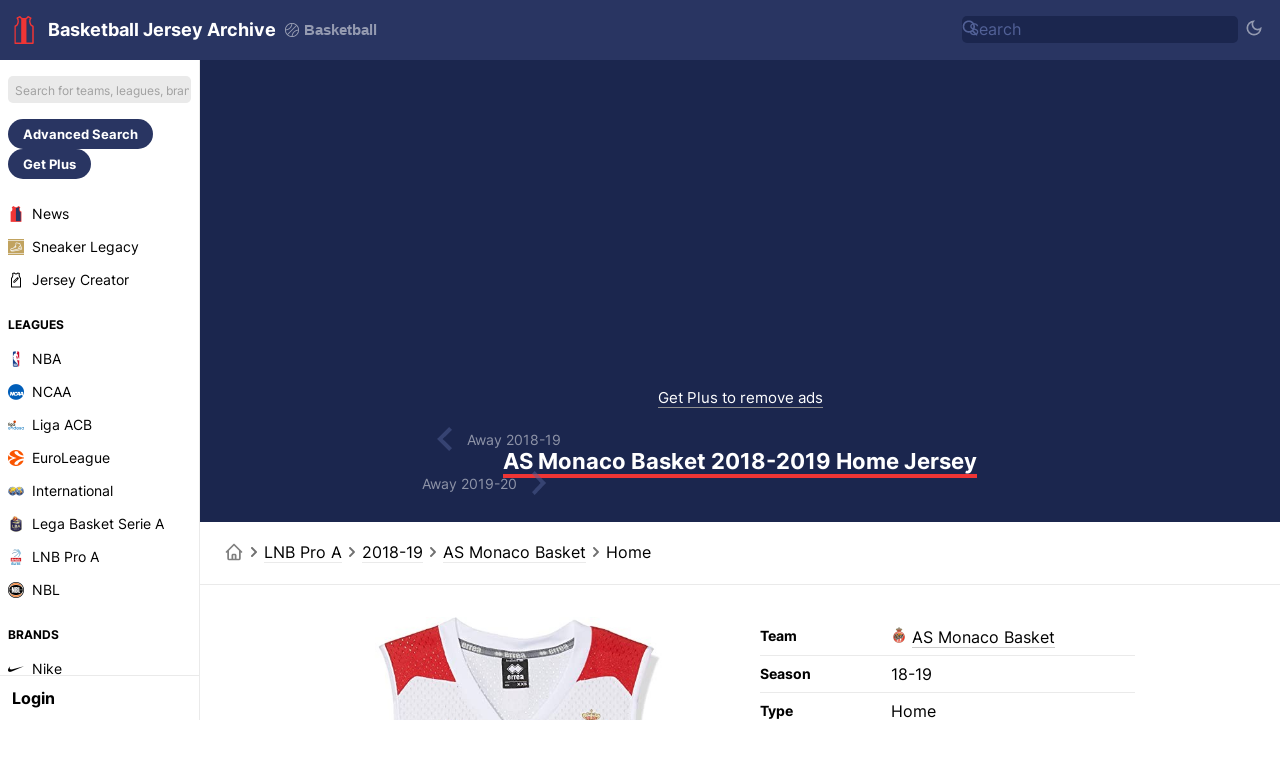

--- FILE ---
content_type: text/html; charset=UTF-8
request_url: https://basketballjerseyarchive.com/as-monaco-basket-2018-19-home-jersey/78688/
body_size: 24163
content:
<!DOCTYPE html>
<html dir="ltr" lang='en-US' data-mode="jersey" data-theme="light">

<head>
    <meta charset="UTF-8">
    <meta http-equiv="Content-Type" content="text/html; charset=utf-8">
    <meta name="viewport" content="width=device-width, initial-scale=1.0">
    <meta http-equiv="X-UA-Compatible" content="ie=edge">
    <meta name="theme-color" content="#1b264e" />
    <!-- <meta name="theme-color" content="#411466" /> -->
    <title>AS Monaco Basket 2018-2019 Home Jersey</title>
                <link rel="canonical" href="https://basketballjerseyarchive.com/as-monaco-basket-2018-19-home-jersey/78688/" />
                            <link rel="alternate" hreflang="en" href="https://basketballjerseyarchive.com/as-monaco-basket-2018-19-home-jersey/78688/" />
                    <link rel="alternate" hreflang="de" href="https://basketballjerseyarchive.com/de/as-monaco-basket-2018-19-home-jersey/78688/" />
                    <link rel="alternate" hreflang="es" href="https://basketballjerseyarchive.com/es/as-monaco-basket-2018-19-home-jersey/78688/" />
                    <link rel="alternate" hreflang="fr" href="https://basketballjerseyarchive.com/fr/as-monaco-basket-2018-19-home-jersey/78688/" />
                    <link rel="alternate" hreflang="it" href="https://basketballjerseyarchive.com/it/as-monaco-basket-2018-19-home-jersey/78688/" />
                    <link rel="alternate" hreflang="pt" href="https://basketballjerseyarchive.com/pt/as-monaco-basket-2018-19-home-jersey/78688/" />
                    <link rel="alternate" hreflang="nl" href="https://basketballjerseyarchive.com/nl/as-monaco-basket-2018-19-home-jersey/78688/" />
                    <link rel="alternate" hreflang="tr" href="https://basketballjerseyarchive.com/tr/as-monaco-basket-2018-19-home-jersey/78688/" />
                    <link rel="alternate" hreflang="ms" href="https://basketballjerseyarchive.com/ms/as-monaco-basket-2018-19-home-jersey/78688/" />
                    <link rel="alternate" hreflang="id" href="https://basketballjerseyarchive.com/id/as-monaco-basket-2018-19-home-jersey/78688/" />
                    <link rel="alternate" hreflang="el" href="https://basketballjerseyarchive.com/el/as-monaco-basket-2018-19-home-jersey/78688/" />
                    <link rel="alternate" hreflang="ru" href="https://basketballjerseyarchive.com/ru/as-monaco-basket-2018-19-home-jersey/78688/" />
                    <link rel="alternate" hreflang="zh" href="https://basketballjerseyarchive.com/zh/as-monaco-basket-2018-19-home-jersey/78688/" />
                    <link rel="alternate" hreflang="pl" href="https://basketballjerseyarchive.com/pl/as-monaco-basket-2018-19-home-jersey/78688/" />
                    <link rel="alternate" hreflang="ar" href="https://basketballjerseyarchive.com/ar/as-monaco-basket-2018-19-home-jersey/78688/" />
                        <link rel="alternate" type="application/rss+xml" title="Basketball Jersey Archive News - RSS" href="https://basketballjerseyarchive.com/news/rss.php">
        <meta content="AS Monaco Basket 2018-2019 Home Jersey" property='og:title'>
    <meta content="AS Monaco Basket 2018-2019 Home Jersey" property='twitter:title'>
            <meta content="AS Monaco Basket 2018-19 Home uniform, made by Errea and worn in the  2018-2019 season. The AS Monaco Basket 2018-2019 Home jersey is rated with 3.0 stars out of 5." name="description">
        <meta content="AS Monaco Basket 2018-19 Home uniform, made by Errea and worn in the  2018-2019 season. The AS Monaco Basket 2018-2019 Home jersey is rated with 3.0 stars out of 5." property="og:description">
        <meta content="AS Monaco Basket 2018-19 Home uniform, made by Errea and worn in the  2018-2019 season. The AS Monaco Basket 2018-2019 Home jersey is rated with 3.0 stars out of 5." property='twitter:description'>
                <meta content="/image/2022/08/08/8EPbtEnfMt42ueX/as-monaco-basket-2018-19-home-jersey.jpg" property='og:image'>
        <meta content="/image/2022/08/08/8EPbtEnfMt42ueX/as-monaco-basket-2018-19-home-jersey.jpg" property='twitter:image'>
        <meta content="Basketball Jersey Archive" property='og:site_name'>
            <meta content='summary' property='twitter:card' />
            <meta content="basketballjerseyarchive.com" property="twitter:domain">
                <link rel='icon' type='image/png' href='https://basketballjerseyarchive.com/img/jerseyarchive/favicon.png' sizes='32x32' type="image/x-icon">
        <link rel="apple-touch-icon" sizes="180x180" href="https://basketballjerseyarchive.com/img/jerseyarchive/logo/logo-180.png?v=2">
        <link rel="apple-touch-icon" sizes="120x120" href="https://basketballjerseyarchive.com/img/jerseyarchive/logo/logo-120.png?v=2">
        <link rel="apple-touch-icon" sizes="167x167" href="https://basketballjerseyarchive.com/img/jerseyarchive/logo/logo-167.png?v=2">
        <link rel="apple-touch-icon" sizes="152x152" href="https://basketballjerseyarchive.com/img/jerseyarchive/logo/logo-152.png?v=2">
                <link rel="stylesheet" href="/include/main.1768178274.css">
                <!-- Global site tag (gtag.js) - Google Analytics -->
    <script async src="https://www.googletagmanager.com/gtag/js?id=G-YSJJK41NPM"> </script>
    <script>
        window.dataLayer = window.dataLayer || [];

        function gtag() {
            dataLayer.push(arguments);
        }
        gtag('js', new Date());

        gtag('config', "G-YSJJK41NPM");
    </script>
            <script async src="https://pagead2.googlesyndication.com/pagead/js/adsbygoogle.js?client=ca-pub-5722789279541063" crossorigin="anonymous"></script>
        <!-- @formatter:off -->
        <script async src="https://fundingchoicesmessages.google.com/i/pub-5722789279541063?ers=1"></script><script>(function() {function signalGooglefcPresent() {if (!window.frames['googlefcPresent']) {if (document.body) {const iframe = document.createElement('iframe'); iframe.style = 'width: 0; height: 0; border: none; z-index: -1000; left: -1000px; top: -1000px;'; iframe.style.display = 'none'; iframe.name = 'googlefcPresent'; document.body.appendChild(iframe);} else {setTimeout(signalGooglefcPresent, 0);}}}signalGooglefcPresent();})();</script>
        <script>(function(){'use strict';function aa(a){var b=0;return function(){return b<a.length?{done:!1,value:a[b++]}:{done:!0}}}var ba=typeof Object.defineProperties=="function"?Object.defineProperty:function(a,b,c){if(a==Array.prototype||a==Object.prototype)return a;a[b]=c.value;return a};
        function ca(a){a=["object"==typeof globalThis&&globalThis,a,"object"==typeof window&&window,"object"==typeof self&&self,"object"==typeof global&&global];for(var b=0;b<a.length;++b){var c=a[b];if(c&&c.Math==Math)return c}throw Error("Cannot find global object");}var da=ca(this);function l(a,b){if(b)a:{var c=da;a=a.split(".");for(var d=0;d<a.length-1;d++){var e=a[d];if(!(e in c))break a;c=c[e]}a=a[a.length-1];d=c[a];b=b(d);b!=d&&b!=null&&ba(c,a,{configurable:!0,writable:!0,value:b})}}
        function ea(a){return a.raw=a}function n(a){var b=typeof Symbol!="undefined"&&Symbol.iterator&&a[Symbol.iterator];if(b)return b.call(a);if(typeof a.length=="number")return{next:aa(a)};throw Error(String(a)+" is not an iterable or ArrayLike");}function fa(a){for(var b,c=[];!(b=a.next()).done;)c.push(b.value);return c}var ha=typeof Object.create=="function"?Object.create:function(a){function b(){}b.prototype=a;return new b},p;
        if(typeof Object.setPrototypeOf=="function")p=Object.setPrototypeOf;else{var q;a:{var ja={a:!0},ka={};try{ka.__proto__=ja;q=ka.a;break a}catch(a){}q=!1}p=q?function(a,b){a.__proto__=b;if(a.__proto__!==b)throw new TypeError(a+" is not extensible");return a}:null}var la=p;
        function t(a,b){a.prototype=ha(b.prototype);a.prototype.constructor=a;if(la)la(a,b);else for(var c in b)if(c!="prototype")if(Object.defineProperties){var d=Object.getOwnPropertyDescriptor(b,c);d&&Object.defineProperty(a,c,d)}else a[c]=b[c];a.A=b.prototype}function ma(){for(var a=Number(this),b=[],c=a;c<arguments.length;c++)b[c-a]=arguments[c];return b}l("Object.is",function(a){return a?a:function(b,c){return b===c?b!==0||1/b===1/c:b!==b&&c!==c}});
        l("Array.prototype.includes",function(a){return a?a:function(b,c){var d=this;d instanceof String&&(d=String(d));var e=d.length;c=c||0;for(c<0&&(c=Math.max(c+e,0));c<e;c++){var f=d[c];if(f===b||Object.is(f,b))return!0}return!1}});
        l("String.prototype.includes",function(a){return a?a:function(b,c){if(this==null)throw new TypeError("The 'this' value for String.prototype.includes must not be null or undefined");if(b instanceof RegExp)throw new TypeError("First argument to String.prototype.includes must not be a regular expression");return this.indexOf(b,c||0)!==-1}});l("Number.MAX_SAFE_INTEGER",function(){return 9007199254740991});
        l("Number.isFinite",function(a){return a?a:function(b){return typeof b!=="number"?!1:!isNaN(b)&&b!==Infinity&&b!==-Infinity}});l("Number.isInteger",function(a){return a?a:function(b){return Number.isFinite(b)?b===Math.floor(b):!1}});l("Number.isSafeInteger",function(a){return a?a:function(b){return Number.isInteger(b)&&Math.abs(b)<=Number.MAX_SAFE_INTEGER}});
        l("Math.trunc",function(a){return a?a:function(b){b=Number(b);if(isNaN(b)||b===Infinity||b===-Infinity||b===0)return b;var c=Math.floor(Math.abs(b));return b<0?-c:c}});/*

        Copyright The Closure Library Authors.
        SPDX-License-Identifier: Apache-2.0
        */
        var u=this||self;function v(a,b){a:{var c=["CLOSURE_FLAGS"];for(var d=u,e=0;e<c.length;e++)if(d=d[c[e]],d==null){c=null;break a}c=d}a=c&&c[a];return a!=null?a:b}function w(a){return a};function na(a){u.setTimeout(function(){throw a;},0)};var oa=v(610401301,!1),pa=v(188588736,!0),qa=v(645172343,v(1,!0));var x,ra=u.navigator;x=ra?ra.userAgentData||null:null;function z(a){return oa?x?x.brands.some(function(b){return(b=b.brand)&&b.indexOf(a)!=-1}):!1:!1}function A(a){var b;a:{if(b=u.navigator)if(b=b.userAgent)break a;b=""}return b.indexOf(a)!=-1};function B(){return oa?!!x&&x.brands.length>0:!1}function C(){return B()?z("Chromium"):(A("Chrome")||A("CriOS"))&&!(B()?0:A("Edge"))||A("Silk")};var sa=B()?!1:A("Trident")||A("MSIE");!A("Android")||C();C();A("Safari")&&(C()||(B()?0:A("Coast"))||(B()?0:A("Opera"))||(B()?0:A("Edge"))||(B()?z("Microsoft Edge"):A("Edg/"))||B()&&z("Opera"));var ta={},D=null;var ua=typeof Uint8Array!=="undefined",va=!sa&&typeof btoa==="function";var wa;function E(){return typeof BigInt==="function"};var F=typeof Symbol==="function"&&typeof Symbol()==="symbol";function xa(a){return typeof Symbol==="function"&&typeof Symbol()==="symbol"?Symbol():a}var G=xa(),ya=xa("2ex");var za=F?function(a,b){a[G]|=b}:function(a,b){a.g!==void 0?a.g|=b:Object.defineProperties(a,{g:{value:b,configurable:!0,writable:!0,enumerable:!1}})},H=F?function(a){return a[G]|0}:function(a){return a.g|0},I=F?function(a){return a[G]}:function(a){return a.g},J=F?function(a,b){a[G]=b}:function(a,b){a.g!==void 0?a.g=b:Object.defineProperties(a,{g:{value:b,configurable:!0,writable:!0,enumerable:!1}})};function Aa(a,b){J(b,(a|0)&-14591)}function Ba(a,b){J(b,(a|34)&-14557)};var K={},Ca={};function Da(a){return!(!a||typeof a!=="object"||a.g!==Ca)}function Ea(a){return a!==null&&typeof a==="object"&&!Array.isArray(a)&&a.constructor===Object}function L(a,b,c){if(!Array.isArray(a)||a.length)return!1;var d=H(a);if(d&1)return!0;if(!(b&&(Array.isArray(b)?b.includes(c):b.has(c))))return!1;J(a,d|1);return!0};var M=0,N=0;function Fa(a){var b=a>>>0;M=b;N=(a-b)/4294967296>>>0}function Ga(a){if(a<0){Fa(-a);var b=n(Ha(M,N));a=b.next().value;b=b.next().value;M=a>>>0;N=b>>>0}else Fa(a)}function Ia(a,b){b>>>=0;a>>>=0;if(b<=2097151)var c=""+(4294967296*b+a);else E()?c=""+(BigInt(b)<<BigInt(32)|BigInt(a)):(c=(a>>>24|b<<8)&16777215,b=b>>16&65535,a=(a&16777215)+c*6777216+b*6710656,c+=b*8147497,b*=2,a>=1E7&&(c+=a/1E7>>>0,a%=1E7),c>=1E7&&(b+=c/1E7>>>0,c%=1E7),c=b+Ja(c)+Ja(a));return c}
        function Ja(a){a=String(a);return"0000000".slice(a.length)+a}function Ha(a,b){b=~b;a?a=~a+1:b+=1;return[a,b]};var Ka=/^-?([1-9][0-9]*|0)(\.[0-9]+)?$/;var O;function La(a,b){O=b;a=new a(b);O=void 0;return a}
        function P(a,b,c){a==null&&(a=O);O=void 0;if(a==null){var d=96;c?(a=[c],d|=512):a=[];b&&(d=d&-16760833|(b&1023)<<14)}else{if(!Array.isArray(a))throw Error("narr");d=H(a);if(d&2048)throw Error("farr");if(d&64)return a;d|=64;if(c&&(d|=512,c!==a[0]))throw Error("mid");a:{c=a;var e=c.length;if(e){var f=e-1;if(Ea(c[f])){d|=256;b=f-(+!!(d&512)-1);if(b>=1024)throw Error("pvtlmt");d=d&-16760833|(b&1023)<<14;break a}}if(b){b=Math.max(b,e-(+!!(d&512)-1));if(b>1024)throw Error("spvt");d=d&-16760833|(b&1023)<<
        14}}}J(a,d);return a};function Ma(a){switch(typeof a){case "number":return isFinite(a)?a:String(a);case "boolean":return a?1:0;case "object":if(a)if(Array.isArray(a)){if(L(a,void 0,0))return}else if(ua&&a!=null&&a instanceof Uint8Array){if(va){for(var b="",c=0,d=a.length-10240;c<d;)b+=String.fromCharCode.apply(null,a.subarray(c,c+=10240));b+=String.fromCharCode.apply(null,c?a.subarray(c):a);a=btoa(b)}else{b===void 0&&(b=0);if(!D){D={};c="ABCDEFGHIJKLMNOPQRSTUVWXYZabcdefghijklmnopqrstuvwxyz0123456789".split("");d=["+/=",
        "+/","-_=","-_.","-_"];for(var e=0;e<5;e++){var f=c.concat(d[e].split(""));ta[e]=f;for(var g=0;g<f.length;g++){var h=f[g];D[h]===void 0&&(D[h]=g)}}}b=ta[b];c=Array(Math.floor(a.length/3));d=b[64]||"";for(e=f=0;f<a.length-2;f+=3){var k=a[f],m=a[f+1];h=a[f+2];g=b[k>>2];k=b[(k&3)<<4|m>>4];m=b[(m&15)<<2|h>>6];h=b[h&63];c[e++]=g+k+m+h}g=0;h=d;switch(a.length-f){case 2:g=a[f+1],h=b[(g&15)<<2]||d;case 1:a=a[f],c[e]=b[a>>2]+b[(a&3)<<4|g>>4]+h+d}a=c.join("")}return a}}return a};function Na(a,b,c){a=Array.prototype.slice.call(a);var d=a.length,e=b&256?a[d-1]:void 0;d+=e?-1:0;for(b=b&512?1:0;b<d;b++)a[b]=c(a[b]);if(e){b=a[b]={};for(var f in e)Object.prototype.hasOwnProperty.call(e,f)&&(b[f]=c(e[f]))}return a}function Oa(a,b,c,d,e){if(a!=null){if(Array.isArray(a))a=L(a,void 0,0)?void 0:e&&H(a)&2?a:Pa(a,b,c,d!==void 0,e);else if(Ea(a)){var f={},g;for(g in a)Object.prototype.hasOwnProperty.call(a,g)&&(f[g]=Oa(a[g],b,c,d,e));a=f}else a=b(a,d);return a}}
        function Pa(a,b,c,d,e){var f=d||c?H(a):0;d=d?!!(f&32):void 0;a=Array.prototype.slice.call(a);for(var g=0;g<a.length;g++)a[g]=Oa(a[g],b,c,d,e);c&&c(f,a);return a}function Qa(a){return a.s===K?a.toJSON():Ma(a)};function Ra(a,b,c){c=c===void 0?Ba:c;if(a!=null){if(ua&&a instanceof Uint8Array)return b?a:new Uint8Array(a);if(Array.isArray(a)){var d=H(a);if(d&2)return a;b&&(b=d===0||!!(d&32)&&!(d&64||!(d&16)));return b?(J(a,(d|34)&-12293),a):Pa(a,Ra,d&4?Ba:c,!0,!0)}a.s===K&&(c=a.h,d=I(c),a=d&2?a:La(a.constructor,Sa(c,d,!0)));return a}}function Sa(a,b,c){var d=c||b&2?Ba:Aa,e=!!(b&32);a=Na(a,b,function(f){return Ra(f,e,d)});za(a,32|(c?2:0));return a};function Ta(a,b){a=a.h;return Ua(a,I(a),b)}function Va(a,b,c,d){b=d+(+!!(b&512)-1);if(!(b<0||b>=a.length||b>=c))return a[b]}
        function Ua(a,b,c,d){if(c===-1)return null;var e=b>>14&1023||536870912;if(c>=e){if(b&256)return a[a.length-1][c]}else{var f=a.length;if(d&&b&256&&(d=a[f-1][c],d!=null)){if(Va(a,b,e,c)&&ya!=null){var g;a=(g=wa)!=null?g:wa={};g=a[ya]||0;g>=4||(a[ya]=g+1,g=Error(),g.__closure__error__context__984382||(g.__closure__error__context__984382={}),g.__closure__error__context__984382.severity="incident",na(g))}return d}return Va(a,b,e,c)}}
        function Wa(a,b,c,d,e){var f=b>>14&1023||536870912;if(c>=f||e&&!qa){var g=b;if(b&256)e=a[a.length-1];else{if(d==null)return;e=a[f+(+!!(b&512)-1)]={};g|=256}e[c]=d;c<f&&(a[c+(+!!(b&512)-1)]=void 0);g!==b&&J(a,g)}else a[c+(+!!(b&512)-1)]=d,b&256&&(a=a[a.length-1],c in a&&delete a[c])}
        function Xa(a,b){var c=Ya;var d=d===void 0?!1:d;var e=a.h;var f=I(e),g=Ua(e,f,b,d);if(g!=null&&typeof g==="object"&&g.s===K)c=g;else if(Array.isArray(g)){var h=H(g),k=h;k===0&&(k|=f&32);k|=f&2;k!==h&&J(g,k);c=new c(g)}else c=void 0;c!==g&&c!=null&&Wa(e,f,b,c,d);e=c;if(e==null)return e;a=a.h;f=I(a);f&2||(g=e,c=g.h,h=I(c),g=h&2?La(g.constructor,Sa(c,h,!1)):g,g!==e&&(e=g,Wa(a,f,b,e,d)));return e}function Za(a,b){a=Ta(a,b);return a==null||typeof a==="string"?a:void 0}
        function $a(a,b){var c=c===void 0?0:c;a=Ta(a,b);if(a!=null)if(b=typeof a,b==="number"?Number.isFinite(a):b!=="string"?0:Ka.test(a))if(typeof a==="number"){if(a=Math.trunc(a),!Number.isSafeInteger(a)){Ga(a);b=M;var d=N;if(a=d&2147483648)b=~b+1>>>0,d=~d>>>0,b==0&&(d=d+1>>>0);b=d*4294967296+(b>>>0);a=a?-b:b}}else if(b=Math.trunc(Number(a)),Number.isSafeInteger(b))a=String(b);else{if(b=a.indexOf("."),b!==-1&&(a=a.substring(0,b)),!(a[0]==="-"?a.length<20||a.length===20&&Number(a.substring(0,7))>-922337:
        a.length<19||a.length===19&&Number(a.substring(0,6))<922337)){if(a.length<16)Ga(Number(a));else if(E())a=BigInt(a),M=Number(a&BigInt(4294967295))>>>0,N=Number(a>>BigInt(32)&BigInt(4294967295));else{b=+(a[0]==="-");N=M=0;d=a.length;for(var e=b,f=(d-b)%6+b;f<=d;e=f,f+=6)e=Number(a.slice(e,f)),N*=1E6,M=M*1E6+e,M>=4294967296&&(N+=Math.trunc(M/4294967296),N>>>=0,M>>>=0);b&&(b=n(Ha(M,N)),a=b.next().value,b=b.next().value,M=a,N=b)}a=M;b=N;b&2147483648?E()?a=""+(BigInt(b|0)<<BigInt(32)|BigInt(a>>>0)):(b=
        n(Ha(a,b)),a=b.next().value,b=b.next().value,a="-"+Ia(a,b)):a=Ia(a,b)}}else a=void 0;return a!=null?a:c}function R(a,b){var c=c===void 0?"":c;a=Za(a,b);return a!=null?a:c};var S;function T(a,b,c){this.h=P(a,b,c)}T.prototype.toJSON=function(){return ab(this)};T.prototype.s=K;T.prototype.toString=function(){try{return S=!0,ab(this).toString()}finally{S=!1}};
        function ab(a){var b=S?a.h:Pa(a.h,Qa,void 0,void 0,!1);var c=!S;var d=pa?void 0:a.constructor.v;var e=I(c?a.h:b);if(a=b.length){var f=b[a-1],g=Ea(f);g?a--:f=void 0;e=+!!(e&512)-1;var h=b;if(g){b:{var k=f;var m={};g=!1;if(k)for(var r in k)if(Object.prototype.hasOwnProperty.call(k,r))if(isNaN(+r))m[r]=k[r];else{var y=k[r];Array.isArray(y)&&(L(y,d,+r)||Da(y)&&y.size===0)&&(y=null);y==null&&(g=!0);y!=null&&(m[r]=y)}if(g){for(var Q in m)break b;m=null}else m=k}k=m==null?f!=null:m!==f}for(var ia;a>0;a--){Q=
        a-1;r=h[Q];Q-=e;if(!(r==null||L(r,d,Q)||Da(r)&&r.size===0))break;ia=!0}if(h!==b||k||ia){if(!c)h=Array.prototype.slice.call(h,0,a);else if(ia||k||m)h.length=a;m&&h.push(m)}b=h}return b};function bb(a){return function(b){if(b==null||b=="")b=new a;else{b=JSON.parse(b);if(!Array.isArray(b))throw Error("dnarr");za(b,32);b=La(a,b)}return b}};function cb(a){this.h=P(a)}t(cb,T);var db=bb(cb);var U;function V(a){this.g=a}V.prototype.toString=function(){return this.g+""};var eb={};function fb(a){if(U===void 0){var b=null;var c=u.trustedTypes;if(c&&c.createPolicy){try{b=c.createPolicy("goog#html",{createHTML:w,createScript:w,createScriptURL:w})}catch(d){u.console&&u.console.error(d.message)}U=b}else U=b}a=(b=U)?b.createScriptURL(a):a;return new V(a,eb)};/*

        SPDX-License-Identifier: Apache-2.0
        */
        function gb(a){var b=ma.apply(1,arguments);if(b.length===0)return fb(a[0]);for(var c=a[0],d=0;d<b.length;d++)c+=encodeURIComponent(b[d])+a[d+1];return fb(c)};function hb(a,b){a.src=b instanceof V&&b.constructor===V?b.g:"type_error:TrustedResourceUrl";var c,d;(c=(b=(d=(c=(a.ownerDocument&&a.ownerDocument.defaultView||window).document).querySelector)==null?void 0:d.call(c,"script[nonce]"))?b.nonce||b.getAttribute("nonce")||"":"")&&a.setAttribute("nonce",c)};function ib(){return Math.floor(Math.random()*2147483648).toString(36)+Math.abs(Math.floor(Math.random()*2147483648)^Date.now()).toString(36)};function jb(a,b){b=String(b);a.contentType==="application/xhtml+xml"&&(b=b.toLowerCase());return a.createElement(b)}function kb(a){this.g=a||u.document||document};function lb(a){a=a===void 0?document:a;return a.createElement("script")};function mb(a,b,c,d,e,f){try{var g=a.g,h=lb(g);h.async=!0;hb(h,b);g.head.appendChild(h);h.addEventListener("load",function(){e();d&&g.head.removeChild(h)});h.addEventListener("error",function(){c>0?mb(a,b,c-1,d,e,f):(d&&g.head.removeChild(h),f())})}catch(k){f()}};var nb=u.atob("aHR0cHM6Ly93d3cuZ3N0YXRpYy5jb20vaW1hZ2VzL2ljb25zL21hdGVyaWFsL3N5c3RlbS8xeC93YXJuaW5nX2FtYmVyXzI0ZHAucG5n"),ob=u.atob("WW91IGFyZSBzZWVpbmcgdGhpcyBtZXNzYWdlIGJlY2F1c2UgYWQgb3Igc2NyaXB0IGJsb2NraW5nIHNvZnR3YXJlIGlzIGludGVyZmVyaW5nIHdpdGggdGhpcyBwYWdlLg=="),pb=u.atob("RGlzYWJsZSBhbnkgYWQgb3Igc2NyaXB0IGJsb2NraW5nIHNvZnR3YXJlLCB0aGVuIHJlbG9hZCB0aGlzIHBhZ2Uu");function qb(a,b,c){this.i=a;this.u=b;this.o=c;this.g=null;this.j=[];this.m=!1;this.l=new kb(this.i)}
        function rb(a){if(a.i.body&&!a.m){var b=function(){sb(a);u.setTimeout(function(){tb(a,3)},50)};mb(a.l,a.u,2,!0,function(){u[a.o]||b()},b);a.m=!0}}
        function sb(a){for(var b=W(1,5),c=0;c<b;c++){var d=X(a);a.i.body.appendChild(d);a.j.push(d)}b=X(a);b.style.bottom="0";b.style.left="0";b.style.position="fixed";b.style.width=W(100,110).toString()+"%";b.style.zIndex=W(2147483544,2147483644).toString();b.style.backgroundColor=ub(249,259,242,252,219,229);b.style.boxShadow="0 0 12px #888";b.style.color=ub(0,10,0,10,0,10);b.style.display="flex";b.style.justifyContent="center";b.style.fontFamily="Roboto, Arial";c=X(a);c.style.width=W(80,85).toString()+
        "%";c.style.maxWidth=W(750,f775).toString()+"px";c.style.margin="24px";c.style.display="flex";c.style.alignItems="flex-start";c.style.justifyContent="center";d=jb(a.l.g,"IMG");d.className=ib();d.src=nb;d.alt="Warning icon";d.style.height="24px";d.style.width="24px";d.style.paddingRight="16px";var e=X(a),f=X(a);f.style.fontWeight="bold";f.textContent=ob;var g=X(a);g.textContent=pb;Y(a,e,f);Y(a,e,g);Y(a,c,d);Y(a,c,e);Y(a,b,c);a.g=b;a.i.body.appendChild(a.g);b=W(1,5);for(c=0;c<b;c++)d=X(a),a.i.body.appendChild(d),
        a.j.push(d)}function Y(a,b,c){for(var d=W(1,5),e=0;e<d;e++){var f=X(a);b.appendChild(f)}b.appendChild(c);c=W(1,5);for(d=0;d<c;d++)e=X(a),b.appendChild(e)}function W(a,b){return Math.floor(a+Math.random()*(b-a))}function ub(a,b,c,d,e,f){return"rgb("+W(Math.max(a,0),Math.min(b,255)).toString()+","+W(Math.max(c,0),Math.min(d,255)).toString()+","+W(Math.max(e,0),Math.min(f,255)).toString()+")"}function X(a){a=jb(a.l.g,"DIV");a.className=ib();return a}
        function tb(a,b){b<=0||a.g!=null&&a.g.offsetHeight!==0&&a.g.offsetWidth!==0||(vb(a),sb(a),u.setTimeout(function(){tb(a,b-1)},50))}function vb(a){for(var b=n(a.j),c=b.next();!c.done;c=b.next())(c=c.value)&&c.parentNode&&c.parentNode.removeChild(c);a.j=[];(b=a.g)&&b.parentNode&&b.parentNode.removeChild(b);a.g=null};function wb(a,b,c,d,e){function f(k){document.body?g(document.body):k>0?u.setTimeout(function(){f(k-1)},e):b()}function g(k){k.appendChild(h);u.setTimeout(function(){h?(h.offsetHeight!==0&&h.offsetWidth!==0?b():a(),h.parentNode&&h.parentNode.removeChild(h)):a()},d)}var h=xb(c);f(3)}function xb(a){var b=document.createElement("div");b.className=a;b.style.width="1px";b.style.height="1px";b.style.position="absolute";b.style.left="-10000px";b.style.top="-10000px";b.style.zIndex="-10000";return b};function Ya(a){this.h=P(a)}t(Ya,T);function yb(a){this.h=P(a)}t(yb,T);var zb=bb(yb);function Ab(a){if(!a)return null;a=Za(a,4);var b;a===null||a===void 0?b=null:b=fb(a);return b};var Bb=ea([""]),Cb=ea([""]);function Db(a,b){this.m=a;this.o=new kb(a.document);this.g=b;this.j=R(this.g,1);this.u=Ab(Xa(this.g,2))||gb(Bb);this.i=!1;b=Ab(Xa(this.g,13))||gb(Cb);this.l=new qb(a.document,b,R(this.g,12))}Db.prototype.start=function(){Eb(this)};
        function Eb(a){Fb(a);mb(a.o,a.u,3,!1,function(){a:{var b=a.j;var c=u.btoa(b);if(c=u[c]){try{var d=db(u.atob(c))}catch(e){b=!1;break a}b=b===Za(d,1)}else b=!1}b?Z(a,R(a.g,14)):(Z(a,R(a.g,8)),rb(a.l))},function(){wb(function(){Z(a,R(a.g,7));rb(a.l)},function(){return Z(a,R(a.g,6))},R(a.g,9),$a(a.g,10),$a(a.g,11))})}function Z(a,b){a.i||(a.i=!0,a=new a.m.XMLHttpRequest,a.open("GET",b,!0),a.send())}function Fb(a){var b=u.btoa(a.j);a.m[b]&&Z(a,R(a.g,5))};(function(a,b){u[a]=function(){var c=ma.apply(0,arguments);u[a]=function(){};b.call.apply(b,[null].concat(c instanceof Array?c:fa(n(c))))}})("__h82AlnkH6D91__",function(a){typeof window.atob==="function"&&(new Db(window,zb(window.atob(a)))).start()});}).call(this);

        window.__h82AlnkH6D91__("[base64]/[base64]/[base64]/[base64]");</script>
        <!-- @formatter:on -->
        <link rel="manifest" href="/manifest.json">
        <style>
        /* cyrillic-ext */
        @font-face {
            font-family: 'Inter';
            font-style: normal;
            font-weight: 400;
            font-display: swap;
            src: url(https://fonts.gstatic.com/s/inter/v7/UcC73FwrK3iLTeHuS_fvQtMwCp50KnMa2JL7SUc.woff2) format('woff2');
            unicode-range: U+0460-052F, U+1C80-1C88, U+20B4, U+2DE0-2DFF, U+A640-A69F, U+FE2E-FE2F;
        }

        /* cyrillic */
        @font-face {
            font-family: 'Inter';
            font-style: normal;
            font-weight: 400;
            font-display: swap;
            src: url(https://fonts.gstatic.com/s/inter/v7/UcC73FwrK3iLTeHuS_fvQtMwCp50KnMa0ZL7SUc.woff2) format('woff2');
            unicode-range: U+0400-045F, U+0490-0491, U+04B0-04B1, U+2116;
        }

        /* greek-ext */
        @font-face {
            font-family: 'Inter';
            font-style: normal;
            font-weight: 400;
            font-display: swap;
            src: url(https://fonts.gstatic.com/s/inter/v7/UcC73FwrK3iLTeHuS_fvQtMwCp50KnMa2ZL7SUc.woff2) format('woff2');
            unicode-range: U+1F00-1FFF;
        }

        /* greek */
        @font-face {
            font-family: 'Inter';
            font-style: normal;
            font-weight: 400;
            font-display: swap;
            src: url(https://fonts.gstatic.com/s/inter/v7/UcC73FwrK3iLTeHuS_fvQtMwCp50KnMa1pL7SUc.woff2) format('woff2');
            unicode-range: U+0370-03FF;
        }

        /* vietnamese */
        @font-face {
            font-family: 'Inter';
            font-style: normal;
            font-weight: 400;
            font-display: swap;
            src: url(https://fonts.gstatic.com/s/inter/v7/UcC73FwrK3iLTeHuS_fvQtMwCp50KnMa2pL7SUc.woff2) format('woff2');
            unicode-range: U+0102-0103, U+0110-0111, U+0128-0129, U+0168-0169, U+01A0-01A1, U+01AF-01B0, U+1EA0-1EF9, U+20AB;
        }

        /* latin-ext */
        @font-face {
            font-family: 'Inter';
            font-style: normal;
            font-weight: 400;
            font-display: swap;
            src: url(https://fonts.gstatic.com/s/inter/v7/UcC73FwrK3iLTeHuS_fvQtMwCp50KnMa25L7SUc.woff2) format('woff2');
            unicode-range: U+0100-024F, U+0259, U+1E00-1EFF, U+2020, U+20A0-20AB, U+20AD-20CF, U+2113, U+2C60-2C7F, U+A720-A7FF;
        }

        /* latin */
        @font-face {
            font-family: 'Inter';
            font-style: normal;
            font-weight: 400;
            font-display: swap;
            src: url(https://fonts.gstatic.com/s/inter/v7/UcC73FwrK3iLTeHuS_fvQtMwCp50KnMa1ZL7.woff2) format('woff2');
            unicode-range: U+0000-00FF, U+0131, U+0152-0153, U+02BB-02BC, U+02C6, U+02DA, U+02DC, U+2000-206F, U+2074, U+20AC, U+2122, U+2191, U+2193, U+2212, U+2215, U+FEFF, U+FFFD;
        }

        /* cyrillic-ext */
        @font-face {
            font-family: 'Inter';
            font-style: normal;
            font-weight: 700;
            font-display: swap;
            src: url(https://fonts.gstatic.com/s/inter/v7/UcC73FwrK3iLTeHuS_fvQtMwCp50KnMa2JL7SUc.woff2) format('woff2');
            unicode-range: U+0460-052F, U+1C80-1C88, U+20B4, U+2DE0-2DFF, U+A640-A69F, U+FE2E-FE2F;
        }

        /* cyrillic */
        @font-face {
            font-family: 'Inter';
            font-style: normal;
            font-weight: 700;
            font-display: swap;
            src: url(https://fonts.gstatic.com/s/inter/v7/UcC73FwrK3iLTeHuS_fvQtMwCp50KnMa0ZL7SUc.woff2) format('woff2');
            unicode-range: U+0400-045F, U+0490-0491, U+04B0-04B1, U+2116;
        }

        /* greek-ext */
        @font-face {
            font-family: 'Inter';
            font-style: normal;
            font-weight: 700;
            font-display: swap;
            src: url(https://fonts.gstatic.com/s/inter/v7/UcC73FwrK3iLTeHuS_fvQtMwCp50KnMa2ZL7SUc.woff2) format('woff2');
            unicode-range: U+1F00-1FFF;
        }

        /* greek */
        @font-face {
            font-family: 'Inter';
            font-style: normal;
            font-weight: 700;
            font-display: swap;
            src: url(https://fonts.gstatic.com/s/inter/v7/UcC73FwrK3iLTeHuS_fvQtMwCp50KnMa1pL7SUc.woff2) format('woff2');
            unicode-range: U+0370-03FF;
        }

        /* vietnamese */
        @font-face {
            font-family: 'Inter';
            font-style: normal;
            font-weight: 700;
            font-display: swap;
            src: url(https://fonts.gstatic.com/s/inter/v7/UcC73FwrK3iLTeHuS_fvQtMwCp50KnMa2pL7SUc.woff2) format('woff2');
            unicode-range: U+0102-0103, U+0110-0111, U+0128-0129, U+0168-0169, U+01A0-01A1, U+01AF-01B0, U+1EA0-1EF9, U+20AB;
        }

        /* latin-ext */
        @font-face {
            font-family: 'Inter';
            font-style: normal;
            font-weight: 700;
            font-display: swap;
            src: url(https://fonts.gstatic.com/s/inter/v7/UcC73FwrK3iLTeHuS_fvQtMwCp50KnMa25L7SUc.woff2) format('woff2');
            unicode-range: U+0100-024F, U+0259, U+1E00-1EFF, U+2020, U+20A0-20AB, U+20AD-20CF, U+2113, U+2C60-2C7F, U+A720-A7FF;
        }

        /* latin */
        @font-face {
            font-family: 'Inter';
            font-style: normal;
            font-weight: 700;
            font-display: swap;
            src: url(https://fonts.gstatic.com/s/inter/v7/UcC73FwrK3iLTeHuS_fvQtMwCp50KnMa1ZL7.woff2) format('woff2');
            unicode-range: U+0000-00FF, U+0131, U+0152-0153, U+02BB-02BC, U+02C6, U+02DA, U+02DC, U+2000-206F, U+2074, U+20AC, U+2122, U+2191, U+2193, U+2212, U+2215, U+FEFF, U+FFFD;
        }
    </style>
</head>
<body>
	        <div class="navigation" id="navigation">
        <header class="topbar">
            <div :style="{opacity: searchOpen ? 0 : 100, width: searchOpen ? 0 : 'auto'}">
                                    <button class="hamburger-icon" @click="toggleMenu" v-if="isMobile" v-cloak>
                        <svg xmlns="http://www.w3.org/2000/svg" class="h-6 w-6" fill="none" viewBox="0 0 24 24" stroke="currentColor">
                            <path stroke-linecap="round" stroke-linejoin="round" stroke-width="2" d="M4 6h16M4 12h16M4 18h16" />
                        </svg>
                                            </button>
                                <a href="/">
                    <div class='title-logo' id='title-logo'>
                                                    <div id='logo' data-current='half'>
                                <svg viewBox="0 0 160 160" fill="none" xmlns="http://www.w3.org/2000/svg">
<mask id="mask0_657_120" style="mask-type:alpha" maskUnits="userSpaceOnUse" x="29" y="4" width="102" height="152">
<path d="M29 58.2216V156H131V58.2216C126.111 57.4732 117.866 52.7433 114.527 39.8109C111.187 26.8786 115.918 15.937 118.701 12.0827L103.469 4C102.529 5.3097 99.6779 8.75982 95.7965 12.0827C91.9151 15.4056 83.7235 15.4505 80 15.4505C76.2766 15.4505 68.0849 15.4056 64.2035 12.0827C60.3221 8.75982 57.4712 5.3097 56.531 4L41.2987 12.0827C44.0818 15.937 48.8133 26.8786 45.4734 39.8109C42.1336 52.7433 33.8894 57.4732 29 58.2216Z" fill="#D9D9D9"/>
</mask>
<g mask="url(#mask0_657_120)">
<path id="half" d="M79 -47H-41V194H79V-47Z" fill="currentColor"/>
<path id="center_stripe" opacity="0" d="M79 -15V190" stroke="currentColor" stroke-width="30" stroke-miterlimit="10"/>
<path id="harlequin" opacity="0" d="M181 88H-24" stroke="currentColor" stroke-width="30" stroke-miterlimit="10"/>
<path id="boca" opacity="0" d="M125 7L31 160H125V159H157V7H125Z" fill="currentColor"/>
<g id="hoops" opacity="0">
<path d="M80 -13L80 192" stroke="currentColor" stroke-width="6" stroke-miterlimit="10"/>
<path d="M94 -13L94 192" stroke="currentColor" stroke-width="6" stroke-miterlimit="10"/>
<path d="M38 -13L38 192" stroke="currentColor" stroke-width="6" stroke-miterlimit="10"/>
<path d="M108 -13L108 192" stroke="currentColor" stroke-width="6" stroke-miterlimit="10"/>
<path d="M52 -13L52 192" stroke="currentColor" stroke-width="6" stroke-miterlimit="10"/>
<path d="M122 -13L122 192" stroke="currentColor" stroke-width="6" stroke-miterlimit="10"/>
<path d="M66 -13L66 192" stroke="currentColor" stroke-width="6" stroke-miterlimit="10"/>
</g>
</g>
<path d="M29 58.2216V156H131V58.2216C126.111 57.4732 117.866 52.7433 114.527 39.8109C111.187 26.8786 115.918 15.937 118.701 12.0827L103.469 4C102.529 5.3097 99.6779 8.75982 95.7965 12.0827C91.9151 15.4056 83.7235 15.4505 80 15.4505C76.2766 15.4505 68.0849 15.4056 64.2035 12.0827C60.3221 8.75982 57.4712 5.3097 56.531 4L41.2987 12.0827C44.0818 15.937 48.8133 26.8786 45.4734 39.8109C42.1336 52.7433 33.8894 57.4732 29 58.2216Z" stroke="currentColor" stroke-width="8" stroke-linejoin="round"/>
</svg>
                            </div>
                                                <span class="sitename">Basketball Jersey Archive</span>
                    </div>
                </a>
                <!-- dropdown -->
                <site-switch />
            </div>
            <div class="topbar-right" :class="{'search-open': searchOpen}" :style="{width: searchOpen ? '100%' : 'auto'}" v-cloak>
                                    <form action="/" class="topsearch-container" id="topsearch" :style="{width: searchOpen ? '100%' : 'auto'}">
                        <button class="search-icon" @click="toggleSearch" type="button">
                            <svg xmlns="http://www.w3.org/2000/svg" class="h-5 w-5" viewBox="0 0 20 20" v-show="searchOpen">
                                <path fill-rule="evenodd" d="M4.293 4.293a1 1 0 011.414 0L10 8.586l4.293-4.293a1 1 0 111.414 1.414L11.414 10l4.293 4.293a1 1 0 01-1.414 1.414L10 11.414l-4.293 4.293a1 1 0 01-1.414-1.414L8.586 10 4.293 5.707a1 1 0 010-1.414z" clip-rule="evenodd" />
                            </svg>
                            <svg xmlns="http://www.w3.org/2000/svg" viewBox="946.8 946.8 20 20" v-show="!searchOpen">
                                <path d="M965.7 964.6l-4.5-4.7c1.2-1.4 1.8-3.1 1.8-4.9 0-4.2-3.4-7.7-7.7-7.7s-7.7 3.4-7.7 7.7c0 4.2 3.4 7.7 7.7 7.7 1.6 0 3.1-0.5 4.4-1.4l4.6 4.7c0.2 0.2 0.4 0.3 0.7 0.3 0.3 0 0.5-0.1 0.7-0.3C966 965.6 966.1 965 965.7 964.6zM955.3 949.3c3.1 0 5.7 2.5 5.7 5.7s-2.5 5.7-5.7 5.7 -5.7-2.5-5.7-5.7S952.2 949.3 955.3 949.3z" />
                            </svg>
                        </button>
                        <input @click="highlightSearch" :style="{width: searchOpen ? '100%' : 'auto'}" class="topsearch" name="q" ref="topsearch" placeholder="Search" type="text">
                    </form>
                                                    <button class="header-icon-button" @click="toggleDarkMode" v-if="!searchOpen">
                        <svg v-if="theme == 'light'||theme=='custom-light'||(theme=='dark'&&usesCustomColors)" class="darkmode-off" fill="currentColor" viewBox="0 0 24 24" xmlns="http://www.w3.org/2000/svg">
                            <path d="M9.37 5.51A7.35 7.35 0 009.1 7.5c0 4.08 3.32 7.4 7.4 7.4.68 0 1.35-.09 1.99-.27A7.014 7.014 0 0112 19c-3.86 0-7-3.14-7-7 0-2.93 1.81-5.45 4.37-6.49zM12 3a9 9 0 109 9c0-.46-.04-.92-.1-1.36a5.389 5.389 0 01-4.4 2.26 5.403 5.403 0 01-3.14-9.8c-.44-.06-.9-.1-1.36-.1z"></path>
                        </svg>
                        <svg v-else class="darkmode-on" fill="currentColor" viewBox="0 0 20 20" xmlns="http://www.w3.org/2000/svg">
                            <path clip-rule="evenodd" d="M10 2a1 1 0 011 1v1a1 1 0 11-2 0V3a1 1 0 011-1zm4 8a4 4 0 11-8 0 4 4 0 018 0zm-.464 4.95l.707.707a1 1 0 001.414-1.414l-.707-.707a1 1 0 00-1.414 1.414zm2.12-10.607a1 1 0 010 1.414l-.706.707a1 1 0 11-1.414-1.414l.707-.707a1 1 0 011.414 0zM17 11a1 1 0 100-2h-1a1 1 0 100 2h1zm-7 4a1 1 0 011 1v1a1 1 0 11-2 0v-1a1 1 0 011-1zM5.05 6.464A1 1 0 106.465 5.05l-.708-.707a1 1 0 00-1.414 1.414l.707.707zm1.414 8.486l-.707.707a1 1 0 01-1.414-1.414l.707-.707a1 1 0 011.414 1.414zM4 11a1 1 0 100-2H3a1 1 0 000 2h1z" fill-rule="evenodd"></path>
                        </svg>
                    </button>
                            </div>
        </header>
                    <header class="sidebar-nav" v-show="menuOpen" v-cloak>
                <!-- navigation -->
                <!-- <navigation-section v-for="section in sections" :navigation="section"></navigation-section> -->
                <navigation-sections v-if="sections" :sections="sections" :favorites="favorites" ref="sections"></navigation-sections>
                <div class="navigation" id="navigation" v-else>
                </div>
                <!-- user status -->
                <div class="user-status">
                    <a href="https://www.footballkitarchive.com/account/login.php?redir=https://basketballjerseyarchive.com/as-monaco-basket-2018-19-home-jersey/78688/" v-if="!user"><b>Login</b></a>
                    <template v-else>
                        <button class="account-button" @click="modalOpen=!modalOpen" @keydown.esc="modalOpen=false">
                            <img :src="user.image">
                            <!-- <svg xmlns="http://www.w3.org/2000/svg" fill="none" viewBox="0 0 24 24" stroke="currentColor">
                                <path stroke-linecap="round" stroke-linejoin="round" stroke-width="2" d="M5.121 17.804A13.937 13.937 0 0112 16c2.5 0 4.847.655 6.879 1.804M15 10a3 3 0 11-6 0 3 3 0 016 0zm6 2a9 9 0 11-18 0 9 9 0 0118 0z" />
                            </svg> -->
                            <span>{{ user.username }}</span>
                        </button>
                        <div class="account-modal" v-if="modalOpen" @keydown.esc="modalOpen=false" v-on-clickaway="away" tabindex="0">
                            <ul>
                                <li><a :href="'/user/' + user.userid + '/'">Profile</a></li>
                                <li><a href="/account/">Settings</a></li>
                                <li><a href="/admin/">Admin panel</a></li>
                                <li><a href="/include/logout.php?redir=/as-monaco-basket-2018-19-home-jersey/78688/">Log out</a></li>
                            </ul>
                        </div>
                    </template>
                </div>
            </header>
            </div>
        <script>
        var siteKey = "BJA";
        var siteTypes = {"Hub":"Hub","Football":"Football","Basketball":"Basketball","American Football":"American Football","Hockey":"Hockey","Baseball":"Baseball","Sneakers":"Sneaker Legacy"};
        var baseUrl = "\/";
        var user = null;
    </script>
    <script>
        var phrases = {
            advanced_search: "Advanced Search",
            release_calendar: "Release Calendar",
            get_plus: "Get Plus",
            search: "Search for teams, leagues, brands and more",
            filter: "Filter teams, leagues and brands",
            log_in: "Log in",
            "An error occured.": "An error occured.",
            "Loading...": "Loading...",
            found_nothing: "Found nothing.",
            news: "News",
            collections: "Collections",
            messages: "Messages",
            new: "New",
        };

        // TODO: Adjust sidebar nav according to the currently displayed kit
        var navigationSections = [{"key":"leagues","name":"Leagues","items":[{"name":"NBA","url":"\/nba-jerseys\/","image_url":"\/static\/logos\/misc\/NBA.png?v=1659092510&s=128","image_url_dark":null},{"name":"NCAA","url":"\/ncaa-jerseys\/","image_url":"\/static\/logos\/misc\/NCAA.png?v=1659301911&s=128","image_url_dark":null},{"name":"Liga ACB","url":"\/liga-acb-jerseys\/","image_url":"\/static\/logos\/misc\/Liga%20ACB.png?v=1659301888&s=128","image_url_dark":"\/static\/logos\/misc\/Liga%20ACB_l.png?v=1665455945&s=128"},{"name":"EuroLeague","url":"\/euroleague-jerseys\/","image_url":"\/static\/logos\/misc\/EuroLeague.png?v=1659092564&s=128","image_url_dark":null},{"name":"International","url":"\/international-jerseys\/","image_url":"\/static\/logos\/misc\/International.png?v=1664024854&s=128","image_url_dark":null},{"name":"Lega Basket Serie A","url":"\/lega-basket-serie-a-jerseys\/","image_url":"\/static\/logos\/misc\/Lega%20Basket%20Serie%20A.png?v=1659301928&s=128","image_url_dark":null},{"name":"LNB Pro A","url":"\/lnb-pro-a-jerseys\/","image_url":"\/static\/logos\/misc\/LNB%20Pro%20A.png?v=1659306458&s=128","image_url_dark":"\/static\/logos\/misc\/LNB%20Pro%20A_l.png?v=1665456004&s=128"},{"name":"NBL","url":"\/nbl-jerseys\/","image_url":"\/static\/logos\/misc\/NBL.png?v=1659627508&s=128","image_url_dark":null}]},{"key":"brands","name":"Brands","items":[{"name":"Nike","url":"\/nike-jerseys\/","image_url":"\/static\/logos\/misc\/Nike.png?v=1654464599&s=128","image_url_dark":"\/static\/logos\/misc\/Nike_l.png?v=1665090131&s=128"},{"name":"adidas","url":"\/adidas-jerseys\/","image_url":"\/static\/logos\/misc\/adidas.png?v=1660226724&s=128","image_url_dark":"\/static\/logos\/misc\/adidas_l.png?v=1665090054&s=128"},{"name":"Champion","url":"\/champion-jerseys\/","image_url":"\/static\/logos\/misc\/Champion.png?v=1654464595&s=128","image_url_dark":"\/static\/logos\/misc\/Champion_l.png?v=1665455424&s=128"},{"name":"In-House","url":"\/in-house-jerseys\/","image_url":null,"image_url_dark":null},{"name":"Spalding","url":"\/spalding-jerseys\/","image_url":"\/static\/logos\/misc\/Spalding.png?v=1659312881&s=128","image_url_dark":"\/static\/logos\/misc\/Spalding_l.png?v=1665455499&s=128"}]},{"key":"teams","name":"Teams","items":[{"id":"6071","name":"Los Angeles Lakers","image_url":"\/static\/logos\/teams\/basketball\/6071.png?v=1749985092&s=128","url":"\/los-angeles-lakers-jerseys\/","name_en":"Los Angeles Lakers","image_url_dark":"\/static\/logos\/teams\/basketball\/6071_l.png?v=1749985093&s=128"},{"id":"6050","name":"Golden State Warriors","image_url":"\/static\/logos\/history\/bCmVoDyJzC2APxs.png?s=128","url":"\/golden-state-warriors-jerseys\/","name_en":"Golden State Warriors","image_url_dark":null},{"id":"6047","name":"Boston Celtics","image_url":"\/static\/logos\/history\/LCCo24smwZ9oGJx.png?s=128","url":"\/boston-celtics-jerseys\/","name_en":"Boston Celtics","image_url_dark":null},{"id":"6061","name":"Chicago Bulls","image_url":"\/static\/logos\/history\/3FemrVOGB5R62Bb.png?s=128","url":"\/chicago-bulls-jerseys\/","name_en":"Chicago Bulls","image_url_dark":"\/static\/logos\/teams\/basketball\/6061_l.png?v=1659200599&s=128"},{"id":"6049","name":"Real Madrid","image_url":"\/static\/logos\/teams\/basketball\/6049.png?v=1659092470&s=128","url":"\/real-madrid-jerseys\/","name_en":"Real Madrid","image_url_dark":null},{"id":"6056","name":"Atlanta Hawks","image_url":"\/static\/logos\/history\/0yRtolCbCm4efhQ.png?s=128","url":"\/atlanta-hawks-jerseys\/","name_en":"Atlanta Hawks","image_url_dark":null},{"id":"6054","name":"Miami Heat","image_url":"\/static\/logos\/history\/xxhYnV5tGaZTReC.png?s=128","url":"\/miami-heat-jerseys\/","name_en":"Miami Heat","image_url_dark":"\/static\/logos\/history\/6LgXIlY7wcwyJny.png?s=128"},{"id":"6048","name":"FC Barcelona","image_url":"\/static\/logos\/teams\/basketball\/6048.png?v=1659092470&s=128","url":"\/fc-barcelona-jerseys\/","name_en":"FC Barcelona","image_url_dark":null},{"id":"6062","name":"Cleveland Cavaliers","image_url":"\/static\/logos\/history\/zZEGRf5o5QSLuvf.png?s=128","url":"\/cleveland-cavaliers-jerseys\/","name_en":"Cleveland Cavaliers","image_url_dark":null},{"id":"6058","name":"New York Knicks","image_url":"\/static\/logos\/history\/zRAocmivp81BbYl.png?s=128","url":"\/new-york-knicks-jerseys\/","name_en":"New York Knicks","image_url_dark":null},{"id":"6371","name":"Partizan Belgrade","image_url":"\/static\/logos\/teams\/basketball\/6371.png?v=1659997071&s=128","url":"\/partizan-belgrade-jerseys\/","name_en":"Partizan Belgrade","image_url_dark":null},{"id":"6087","name":"Anadolu Efes","image_url":"\/static\/logos\/teams\/basketball\/6087.png?v=1659301948&s=128","url":"\/anadolu-efes-jerseys\/","name_en":"Anadolu Efes","image_url_dark":null},{"id":"6057","name":"Brooklyn Nets","image_url":"\/static\/logos\/history\/p68iPYTOEQ8c5sX.png?s=128","url":"\/brooklyn-nets-jerseys\/","name_en":"Brooklyn Nets","image_url_dark":"\/static\/logos\/history\/DDjJ7ikXuCPKC1Z.png?s=128"},{"id":"6060","name":"Philadelphia 76ers","image_url":"\/static\/logos\/history\/yycQA5JPbsez0kM.png?s=128","url":"\/philadelphia-76ers-jerseys\/","name_en":"Philadelphia 76ers","image_url_dark":null},{"id":"6069","name":"San Antonio Spurs","image_url":"\/static\/logos\/teams\/basketball\/6069.png?v=1749985120&s=128","url":"\/san-antonio-spurs-jerseys\/","name_en":"San Antonio Spurs","image_url_dark":"\/static\/logos\/teams\/basketball\/6069_l.png?v=1659200608&s=128"},{"id":"6074","name":"Denver Nuggets","image_url":"\/static\/logos\/history\/jmEk9CCRxBssVxF.png?s=128","url":"\/denver-nuggets-jerseys\/","name_en":"Denver Nuggets","image_url_dark":null}]}];

        var homepageUrl = "\/";
    </script>
	<script>
    var baseUrl = "\/";
    // var user = null;
    // var lazyLoadInstance = null;
    var logoNotFoundImg = "\/static\/logos\/not_found_jersey.png";
    var siteKey = "BJA";
    var usesCustomColors = false;
    var theme = "light";
    var accentColor = null;
    // var baseUrl = "\/";
    var lan = {"decade_suffix":"s","kit_header":"%1$s %2$s %3$s","kit_name":"%1$s %2$s","season_header":"%1$s %2$s %3$s","archive_header":"%1$s %2$s","Competitions":"Leagues","latest_news":"Latest Kit News","more_on":"More on Footy Headlines","search_results":"Search results for","found_nothing":"Found nothing.","show_all":"Show all","show_more":"Show more","show_less":"Show less","show_on":"Show on Footy Headlines","search_placeholder":"Search","search_placeholder1":"Search for teams, leagues, brands and more","search_placeholder_all":"Filter teams, leagues and brands","newest_first":"Newest first","oldest_first":"Oldest first","latest_additions":"Latest Updates & Additions","follow_us":"Follow us","kit_description":"Check out the %1$s %2$s %3$s by %4$s, worn in the %5$s %6$s season.","site_description":"Football Kit Archive is the state of art archive for all old and new football kits, or if you prefer it, soccer jerseys.","team_description":"%1$s Football Kit History. See all old and new %1$s soccer jerseys on Football Kit Archive.","league_brand_description":"%1$s Football Kit History, including all old and new football kits of %2$s and more.","league_season_description":"Check out all %1$s %2$s kits as well as many more old and new football shirts from various top teams in the Football Kit Archive.","rate_kits":"Rate kits","start_vote":"Start","decimal_separator":".","thousands_separator":",","join_now":"Join now","join_now_info":"Sign up now to add kits and improve the accuracy of Football Kit Archive.","join_now_cta":"Join now to add and edit kits","error_msg":"An error occured.","worn_by":"Worn by the likes of","kit_description_nba":"Check out the %1$s %2$s %3$s by %4$s, worn in the %5$s %6$s season.","site_description_nba":"Basketball Jersey Archive is the state of art archive for the history and evolution of basketball uniforms.","site_description_nhl":"Hockey Jersey Archive is the state of art archive for the history and evolution of ice hockey uniforms.","team_description_nba":"%1$s jersey history. Check out the evolution of the %1$s uniforms on Basketball Jersey Archive.","team_description_nhl":"%1$s jersey history. Check out the evolution of the %1$s uniforms on Hockey Jersey Archive.","league_brand_description_nba":"%1$s basketball jersey history, including classic unis of %2$s and more.","league_brand_description_nhl":"%1$s hockey jersey history, including classic unis of %2$s and more.","league_season_description_nba":"Check out all %1$s %2$s jersey as well as many more historic basketball uniforms from all teams in the Basketball Jersey Archive.","league_season_description_nhl":"Check out all %1$s %2$s jersey as well as many more historic ice hockey uniforms from all teams in the Hockey Jersey Archive.","join_now_info_nba":"Sign up now to add kits and improve the accuracy of Basketball Jersey Archive.","join_now_info_nhl":"Sign up now to add kits and improve the accuracy of Hockey Jersey Archive.","footer_counts":"The kit database on Football Kit Archive includes %s kits from %s teams in %s leagues, made  by %s brands and submitted by %s users.","footer_counts_nba":"The uniform database on Basketball Jersey Archive includes %s jerseys from %s teams in %s leagues, made  by %s brands and submitted by %s users.","footer_counts_nhl":"The uniform database on Hockey Jersey Archive includes %s jerseys from %s teams in %s leagues, made  by %s brands and submitted by %s users.","kit_description_one_season":"%1$s %2$s %3$s uniform, made %4$s and worn in the %5$s %6$s season. The %1$s %7$s %3$s jersey is rated with %8$s stars out of 5.","kit_description_multiple_seasons":"%1$s %2$s %3$s uniform, made %4$s and worn in the %5$s for %6$s years between %7$s and %8$s. The %1$s %9$s %3$s jersey is rated with %10$s stars out of 5.","kit_description_multiple_years":"%1$s %2$s %3$s uniform, made %4$s and worn in the %5$s in %6$s and %7$s. The %1$s %8$s %3$s jersey is rated with %9$s stars out of 5.","timestamp_m":"m","timestamp_h":"h","timestamp_d":"d","extra_images_disclaimer":"Get Football Kit Archive Plus to see %s additional pictures."};
    var lanEn = null;

    var vote_text = {
        "singular": "vote",
        "plural": "votes",
        "already": "You already voted",
        "decimal_separator": "."    }
</script>	<script src="https://cdn.jsdelivr.net/npm/vue@2.6.12"></script>
	<script src="https://cdn.jsdelivr.net/npm/vue-clickaway@2.2.2/dist/vue-clickaway.min.js"></script>
	<script src="https://cdn.jsdelivr.net/npm/intersection-observer@0.7.0/intersection-observer.js"></script>
	<script src="https://cdn.jsdelivr.net/npm/vanilla-lazyload@17.8.3/dist/lazyload.min.js"></script>
	<script src="/js/main.1768167670.js" type="text/javascript"></script>

	<div class="content-container">
		
<!-- title -->
<div class="main-header">
	<div class="ad">
		<ins class="adsense"
		style="display:block"
		data-ad-client="ca-pub-5722789279541063"
		data-ad-slot="6298372008"
		data-ad-format="auto"
		data-full-width-responsive="true"></ins>
			<a class="ad-cta" href="/plus/">Get Plus to remove ads</a>
	</div>	<div class="main-header-inner">
		<h1><span class="main-title">AS Monaco Basket 2018-2019 Home Jersey</span></h1>
		<div class="main-header-previousnext">
							<a href="/as-monaco-basket-2018-19-away-jersey/79490/">
					<div class="previous">
						<svg class='arrow arrow-left' viewBox='0 0 59.22 95.813'>
							<polygon points='59.22,11.313 47.906,0 11.313,36.593 0,47.906 11.313,59.22 47.906,95.813 59.22,84.499 22.627,47.906'></polygon>
						</svg>
						<span class="previousnext-text">Away 2018-19</span>
					</div>
				</a>
										<a href="/as-monaco-basket-2019-20-away-jersey/76863/">
					<div class="next">
						<span class="previousnext-text">Away 2019-20</span>
						<svg class='arrow arrow-right' viewBox='0 0 59.22 95.813'>
							<polygon points='0,11.313 11.313,0 47.906,36.593 59.22,47.906 47.906,59.22 11.313,95.813 0,84.499 36.593,47.906'></polygon>
						</svg>
					</div>
				</a>
					</div>
	</div>
</div>

<!-- breadcrumbs -->
<div class="breadcrumbs-container ">
    <div class="container">
        <div class="breadcrumbs">
            <a href="/" class="breadcrumb__home">
                <svg xmlns="http://www.w3.org/2000/svg" class="h-6 w-6" fill="none" viewBox="0 0 24 24" stroke="currentColor">
                    <path stroke-linecap="round" stroke-linejoin="round" stroke-width="2" d="M3 12l2-2m0 0l7-7 7 7M5 10v10a1 1 0 001 1h3m10-11l2 2m-2-2v10a1 1 0 01-1 1h-3m-6 0a1 1 0 001-1v-4a1 1 0 011-1h2a1 1 0 011 1v4a1 1 0 001 1m-6 0h6" />
                </svg>
            </a>
            <svg xmlns="http://www.w3.org/2000/svg" class="h-5 w-5" viewBox="0 0 20 20" fill="currentColor">
                <path fill-rule="evenodd" d="M7.293 14.707a1 1 0 010-1.414L10.586 10 7.293 6.707a1 1 0 011.414-1.414l4 4a1 1 0 010 1.414l-4 4a1 1 0 01-1.414 0z" clip-rule="evenodd" />
            </svg>
                            <div>
                                            <a href="/lnb-pro-a-jerseys/">LNB Pro A</a>
                                    </div>
                                    <svg xmlns="http://www.w3.org/2000/svg" class="h-5 w-5" viewBox="0 0 20 20" fill="currentColor">
                        <path fill-rule="evenodd" d="M7.293 14.707a1 1 0 010-1.414L10.586 10 7.293 6.707a1 1 0 011.414-1.414l4 4a1 1 0 010 1.414l-4 4a1 1 0 01-1.414 0z" clip-rule="evenodd" />
                    </svg>
                                            <div>
                                            <a href="/lnb-pro-a-2018-19-jerseys/">2018-19</a>
                                    </div>
                                    <svg xmlns="http://www.w3.org/2000/svg" class="h-5 w-5" viewBox="0 0 20 20" fill="currentColor">
                        <path fill-rule="evenodd" d="M7.293 14.707a1 1 0 010-1.414L10.586 10 7.293 6.707a1 1 0 011.414-1.414l4 4a1 1 0 010 1.414l-4 4a1 1 0 01-1.414 0z" clip-rule="evenodd" />
                    </svg>
                                            <div>
                                            <a href="/as-monaco-basket-2018-19-jerseys/">AS Monaco Basket</a>
                                    </div>
                                    <svg xmlns="http://www.w3.org/2000/svg" class="h-5 w-5" viewBox="0 0 20 20" fill="currentColor">
                        <path fill-rule="evenodd" d="M7.293 14.707a1 1 0 010-1.414L10.586 10 7.293 6.707a1 1 0 011.414-1.414l4 4a1 1 0 010 1.414l-4 4a1 1 0 01-1.414 0z" clip-rule="evenodd" />
                    </svg>
                                            <div>
                                            <span>Home</span>
                                    </div>
                                    </div>
    </div>
</div>
<!-- ad -->

<!-- top container -->
<div class="top-container">
	<div class="top-container-col top-container-col-image">
		<div class="top-container-img-container">
			<a href="/image/2022/08/08/8EPbtEnfMt42ueX/as-monaco-basket-2018-19-home-jersey.jpg">
								<img class="top-image lazyload loaded" data-src="/image/2022/08/08/8EPbtEnfMt42ueX/as-monaco-basket-2018-19-home-jersey.jpg" src="[data-uri]" data-credits="" data-credits-url="">
			</a>
					</div>
		<div class="ad mobile-yes">
		<ins class="adsense"
		style="display:block"
		data-ad-client="ca-pub-5722789279541063"
		data-ad-slot="6298372008"
		data-ad-format="auto"
		data-full-width-responsive="true"></ins>
			<a class="ad-cta" href="/plus/">Get Plus to remove ads</a>
	</div>		<div class="button-set">
			<div id="collection-toggle" v-cloak></div>
			<div id="wishlist-toggle" v-cloak></div>
		</div>
			</div>
	<div class="top-container-col">
		<table class="fact-table">
			<tbody>
				<tr>
										<td>Team</td>
					<td>
													<a href="/as-monaco-basket-jerseys/">
																	<!-- <img src="/static/logos/teams/basketball/6091.png?v=1659306577"> -->
									<img class="lazyload" src="[data-uri]" data-src="/static/logos/teams/basketball/6091.png?v=1659306577" data-src-light="/static/logos/teams/basketball/6091.png?v=1659306577" data-src-dark="">
																<span>AS Monaco Basket</span>
							</a>
											</td>
				</tr>
									<tr>
						<td>Season</td>
						<td>18-19</td>
					</tr>
								<tr>
					<td>Type</td>
					<td>Home</td>
				</tr>
																	<tr>
						<td>Brand</td>
						<td>
							<a href="/errea-jerseys/">
																	<img class="lazyload" src="[data-uri]" data-src="/static/logos/misc/Errea.png?v=1654464596" data-src-light="/static/logos/misc/Errea.png?v=1654464596" data-src-dark="/static/logos/misc/Errea_l.png?v=1665090345">
																<span>Errea</span>
							</a>
						</td>
					</tr>
												<tr>
					<td>League</td>
					<td>
						<div class="fact-table__leagues-list">
							<a href="/lnb-pro-a-jerseys/">
																	<img class="lazyload" src="[data-uri]" data-src="/static/logos/misc/LNB%20Pro%20A.png?v=1659306458" data-src-light="/static/logos/misc/LNB%20Pro%20A.png?v=1659306458" data-src-dark="/static/logos/misc/LNB%20Pro%20A_l.png?v=1665456004">
																<span>LNB Pro A</span>
							</a>
																				</div>
					</td>
				</tr>
												<tr>
					<td>Rating</td>
					<td>
						<div class="rating-container">
    <div class="rating" data-id="78688">
                    <button data-rating="5">
                <svg xmlns="http://www.w3.org/2000/svg" fill="none" viewBox="0 0 25 24">
                    <path class="full" style="fill: none;" d="M5.262 22.45l6.783-20.9 6.783 20.9L1.045 9.525h22" />
                    <path class="half" style="fill: none;" d="M12.045 1.55L9.457 9.525H1.045l6.806 4.947-2.59 7.978 6.784-4.93V1.55z" />
                    <path class="outline" stroke="currentColor" stroke-width=".5" d="M5.737 21.796l2.352-7.247.056-.173-.147-.106-6.184-4.495h7.824l.057-.173 2.35-7.242 2.35 7.242.057.173h7.824l-6.184 4.495-.147.106.056.173 2.352 7.247-6.16-4.478-.148-.107-.147.107-6.16 4.478z" />
                </svg>
            </button>
                    <button data-rating="4">
                <svg xmlns="http://www.w3.org/2000/svg" fill="none" viewBox="0 0 25 24">
                    <path class="full" style="fill: none;" d="M5.262 22.45l6.783-20.9 6.783 20.9L1.045 9.525h22" />
                    <path class="half" style="fill: none;" d="M12.045 1.55L9.457 9.525H1.045l6.806 4.947-2.59 7.978 6.784-4.93V1.55z" />
                    <path class="outline" stroke="currentColor" stroke-width=".5" d="M5.737 21.796l2.352-7.247.056-.173-.147-.106-6.184-4.495h7.824l.057-.173 2.35-7.242 2.35 7.242.057.173h7.824l-6.184 4.495-.147.106.056.173 2.352 7.247-6.16-4.478-.148-.107-.147.107-6.16 4.478z" />
                </svg>
            </button>
                    <button data-rating="3">
                <svg xmlns="http://www.w3.org/2000/svg" fill="none" viewBox="0 0 25 24">
                    <path class="full" style="" d="M5.262 22.45l6.783-20.9 6.783 20.9L1.045 9.525h22" />
                    <path class="half" style="" d="M12.045 1.55L9.457 9.525H1.045l6.806 4.947-2.59 7.978 6.784-4.93V1.55z" />
                    <path class="outline" stroke="currentColor" stroke-width=".5" d="M5.737 21.796l2.352-7.247.056-.173-.147-.106-6.184-4.495h7.824l.057-.173 2.35-7.242 2.35 7.242.057.173h7.824l-6.184 4.495-.147.106.056.173 2.352 7.247-6.16-4.478-.148-.107-.147.107-6.16 4.478z" />
                </svg>
            </button>
                    <button data-rating="2">
                <svg xmlns="http://www.w3.org/2000/svg" fill="none" viewBox="0 0 25 24">
                    <path class="full" style="" d="M5.262 22.45l6.783-20.9 6.783 20.9L1.045 9.525h22" />
                    <path class="half" style="" d="M12.045 1.55L9.457 9.525H1.045l6.806 4.947-2.59 7.978 6.784-4.93V1.55z" />
                    <path class="outline" stroke="currentColor" stroke-width=".5" d="M5.737 21.796l2.352-7.247.056-.173-.147-.106-6.184-4.495h7.824l.057-.173 2.35-7.242 2.35 7.242.057.173h7.824l-6.184 4.495-.147.106.056.173 2.352 7.247-6.16-4.478-.148-.107-.147.107-6.16 4.478z" />
                </svg>
            </button>
                    <button data-rating="1">
                <svg xmlns="http://www.w3.org/2000/svg" fill="none" viewBox="0 0 25 24">
                    <path class="full" style="" d="M5.262 22.45l6.783-20.9 6.783 20.9L1.045 9.525h22" />
                    <path class="half" style="" d="M12.045 1.55L9.457 9.525H1.045l6.806 4.947-2.59 7.978 6.784-4.93V1.55z" />
                    <path class="outline" stroke="currentColor" stroke-width=".5" d="M5.737 21.796l2.352-7.247.056-.173-.147-.106-6.184-4.495h7.824l.057-.173 2.35-7.242 2.35 7.242.057.173h7.824l-6.184 4.495-.147.106.056.173 2.352 7.247-6.16-4.478-.148-.107-.147.107-6.16 4.478z" />
                </svg>
            </button>
            </div>
    <div class="rating-details">
                    <span id="rating">3.00</span> / <span id="votes">3</span>
            <span id="vote-text"> votes </span>
            </div>
</div>
<script>
    var vote_text = {
        "singular": "vote",
        "plural": "votes",
        "already": "You already voted",
        "decimal_separator": "."    }
</script>					</td>
				</tr>
							</tbody>
		</table>
							<div class="paragraph">AS Monaco Basket 2018-19 Home uniform, made by Errea and worn in the  2018-2019 season. The AS Monaco Basket 2018-2019 Home jersey is rated with 3.0 stars out of 5.</div>
										<div class="kit-userdetails">
    <div class="profilepic-container">
        <img class="profilepic" src="/static/profilepic/XnNX6xMx0oFjoXc..jpg">
        <!-- <svg class="profilepic" xmlns="http://www.w3.org/2000/svg" viewBox="0 0 20 20" fill="currentColor">
            <path fill-rule="evenodd" d="M10 9a3 3 0 100-6 3 3 0 000 6zm-7 9a7 7 0 1114 0H3z" clip-rule="evenodd" />
        </svg> -->
    </div>
    <div class="profile-name">
        <div>
            <span>Added by <a class="cleanlink" href="/user/6/"><b>CJ</b></a></span>
                    </div>
        <span>
            <span class="profile-rank">
                Top 1 (5,998)
            </span>
                            • <a class="cleanlink" href="https://x.com/footballkitarch" target="_blank" rel="noopener noreferrer">X</a>
                                        • <a class="cleanlink" href="https://www.instagram.com/footballkitarchive" target="_blank" rel="noopener noreferrer">Instagram</a>
                    </span>
    </div>
</div>
<!-- <br><br>
<div>
    <a href="/user/" class="cleanlink">Contributors</a>
</div> -->			<br>
			<br>
							<div class="button-set">
    <a href="/plus/">
        <div class="user-badge">
            <img src="/img/plus-badge.png">
            <span>Plus member</span>
        </div>
    </a>
</div>				<br>
										<a class=" cleanlink" href="/account/login.php"><b>Join now to add and edit kits</b></a>
				<br>
				<br>
										<span class="kit-details-updated">
				Updated 2022-08-08 21:28 CET
			</span>
					</div>
</div>

<!-- ad -->
<div class="ad">
		<ins class="adsense"
		style="display:block"
		data-ad-client="ca-pub-5722789279541063"
		data-ad-slot="3137521732"
		data-ad-format="auto"
		data-full-width-responsive="true"></ins>
			<a class="ad-cta" href="/plus/">Get Plus to remove ads</a>
	</div>

<!-- extra images -->
	<div class="content-c">
		<div class="extra-images-container">
												<div class="extra-image-outer">
						<a href="/image/2022/08/08/BDCA05JVowBQwuM/as-monaco-basket-2018-19-home-jersey.jpg">
							<div class="extra-image lazyload" data-bg="/image/2022/08/08/BDCA05JVowBQwuM-small/as-monaco-basket-2018-19-home-jersey.jpg" style="background-image: url([data-uri])" data-credits="" data-credits-url="">
								<div class='extra-image-inner'></div>							</div>
						</a>
					</div>
																<div class="extra-image-outer">
						<a href="/image/2022/08/06/Qsy9cn3v7Y1pTxn/as-monaco-basket-2018-19-home-jersey.jpg">
							<div class="extra-image lazyload" data-bg="/image/2022/08/06/Qsy9cn3v7Y1pTxn-small/as-monaco-basket-2018-19-home-jersey.jpg" style="background-image: url([data-uri])" data-credits="" data-credits-url="">
								<div class='extra-image-inner'></div>							</div>
						</a>
					</div>
									</div>
	</div>

	<!-- join now -->
	<div class="content-c">
		<div class="banner banner-socials">
    <div><span class="banner-title">Join now</span></div>
    <div class="banner-content">
        <svg viewBox="0 0 160 160" fill="none" xmlns="http://www.w3.org/2000/svg">
<mask id="mask0_657_120" style="mask-type:alpha" maskUnits="userSpaceOnUse" x="29" y="4" width="102" height="152">
<path d="M29 58.2216V156H131V58.2216C126.111 57.4732 117.866 52.7433 114.527 39.8109C111.187 26.8786 115.918 15.937 118.701 12.0827L103.469 4C102.529 5.3097 99.6779 8.75982 95.7965 12.0827C91.9151 15.4056 83.7235 15.4505 80 15.4505C76.2766 15.4505 68.0849 15.4056 64.2035 12.0827C60.3221 8.75982 57.4712 5.3097 56.531 4L41.2987 12.0827C44.0818 15.937 48.8133 26.8786 45.4734 39.8109C42.1336 52.7433 33.8894 57.4732 29 58.2216Z" fill="#D9D9D9"/>
</mask>
<g mask="url(#mask0_657_120)">
<path id="half" d="M79 -47H-41V194H79V-47Z" fill="currentColor"/>
<path id="center_stripe" opacity="0" d="M79 -15V190" stroke="currentColor" stroke-width="30" stroke-miterlimit="10"/>
<path id="harlequin" opacity="0" d="M181 88H-24" stroke="currentColor" stroke-width="30" stroke-miterlimit="10"/>
<path id="boca" opacity="0" d="M125 7L31 160H125V159H157V7H125Z" fill="currentColor"/>
<g id="hoops" opacity="0">
<path d="M80 -13L80 192" stroke="currentColor" stroke-width="6" stroke-miterlimit="10"/>
<path d="M94 -13L94 192" stroke="currentColor" stroke-width="6" stroke-miterlimit="10"/>
<path d="M38 -13L38 192" stroke="currentColor" stroke-width="6" stroke-miterlimit="10"/>
<path d="M108 -13L108 192" stroke="currentColor" stroke-width="6" stroke-miterlimit="10"/>
<path d="M52 -13L52 192" stroke="currentColor" stroke-width="6" stroke-miterlimit="10"/>
<path d="M122 -13L122 192" stroke="currentColor" stroke-width="6" stroke-miterlimit="10"/>
<path d="M66 -13L66 192" stroke="currentColor" stroke-width="6" stroke-miterlimit="10"/>
</g>
</g>
<path d="M29 58.2216V156H131V58.2216C126.111 57.4732 117.866 52.7433 114.527 39.8109C111.187 26.8786 115.918 15.937 118.701 12.0827L103.469 4C102.529 5.3097 99.6779 8.75982 95.7965 12.0827C91.9151 15.4056 83.7235 15.4505 80 15.4505C76.2766 15.4505 68.0849 15.4056 64.2035 12.0827C60.3221 8.75982 57.4712 5.3097 56.531 4L41.2987 12.0827C44.0818 15.937 48.8133 26.8786 45.4734 39.8109C42.1336 52.7433 33.8894 57.4732 29 58.2216Z" stroke="currentColor" stroke-width="8" stroke-linejoin="round"/>
</svg>
        <!-- <img src="/var/www/kitarchive/img/jersey.svg" alt="Basketball Jersey Archive" class="banner-icon"> -->
        <p class="banner-description">Sign up now to add kits and improve the accuracy of Basketball Jersey Archive.</p>
        <a class="button" href="/account/register.php">Join now</a>
    </div>
</div>	</div>


<!-- kit history -->
	<div class="content-c">
		<h2 class="container-header">
			<a href="/as-monaco-basket-jerseys/">AS Monaco Basket - Jersey History</a>
		</h2>
				<div class="kit-container"><div class='kit'><a href='/as-monaco-basket-2025-26-home-jersey/87379/'><div class='kit-image-container'><img class='lazyload' data-src='/image/2025/10/04/xR68syeft5R6Xnt-small/as-monaco-basket-2025-26-home-jersey.jpg' src='[data-uri]'></img><div class='kit-image-container-ratio-fix'></div></div><div class='kit-teamname'>AS Monaco Basket</div><div class='kit-season' title='2025-26 Home Jersey'>2025-26 Home</div></a><button class="toggle-collection-button" onclick="toggleCollection(event)" data-id="87379" data-in-collection=""><svg class="in-collection-check" xmlns="http://www.w3.org/2000/svg" class="h-5 w-5" viewBox="0 0 20 20" fill="currentColor"><path fill-rule="evenodd" d="M6.267 3.455a3.066 3.066 0 001.745-.723 3.066 3.066 0 013.976 0 3.066 3.066 0 001.745.723 3.066 3.066 0 012.812 2.812c.051.643.304 1.254.723 1.745a3.066 3.066 0 010 3.976 3.066 3.066 0 00-.723 1.745 3.066 3.066 0 01-2.812 2.812 3.066 3.066 0 00-1.745.723 3.066 3.066 0 01-3.976 0 3.066 3.066 0 00-1.745-.723 3.066 3.066 0 01-2.812-2.812 3.066 3.066 0 00-.723-1.745 3.066 3.066 0 010-3.976 3.066 3.066 0 00.723-1.745 3.066 3.066 0 012.812-2.812zm7.44 5.252a1 1 0 00-1.414-1.414L9 10.586 7.707 9.293a1 1 0 00-1.414 1.414l2 2a1 1 0 001.414 0l4-4z" clip-rule="evenodd" /></svg></button></div><div class='kit'><a href='/as-monaco-basket-2025-26-away-jersey/87380/'><div class='kit-image-container'><img class='lazyload' data-src='/image/2025/10/04/je1NXogDKoDohqw-small/as-monaco-basket-2025-26-away-jersey.jpg' src='[data-uri]'></img><div class='kit-image-container-ratio-fix'></div></div><div class='kit-teamname'>AS Monaco Basket</div><div class='kit-season' title='2025-26 Away Jersey'>2025-26 Away</div></a><button class="toggle-collection-button" onclick="toggleCollection(event)" data-id="87380" data-in-collection=""><svg class="in-collection-check" xmlns="http://www.w3.org/2000/svg" class="h-5 w-5" viewBox="0 0 20 20" fill="currentColor"><path fill-rule="evenodd" d="M6.267 3.455a3.066 3.066 0 001.745-.723 3.066 3.066 0 013.976 0 3.066 3.066 0 001.745.723 3.066 3.066 0 012.812 2.812c.051.643.304 1.254.723 1.745a3.066 3.066 0 010 3.976 3.066 3.066 0 00-.723 1.745 3.066 3.066 0 01-2.812 2.812 3.066 3.066 0 00-1.745.723 3.066 3.066 0 01-3.976 0 3.066 3.066 0 00-1.745-.723 3.066 3.066 0 01-2.812-2.812 3.066 3.066 0 00-.723-1.745 3.066 3.066 0 010-3.976 3.066 3.066 0 00.723-1.745 3.066 3.066 0 012.812-2.812zm7.44 5.252a1 1 0 00-1.414-1.414L9 10.586 7.707 9.293a1 1 0 00-1.414 1.414l2 2a1 1 0 001.414 0l4-4z" clip-rule="evenodd" /></svg></button></div><div class='kit'><a href='/as-monaco-basket-2025-26-european-home-jersey/87375/'><div class='kit-image-container'><img class='lazyload' data-src='/image/2025/10/04/RJJQeLMQlLmgdYQ-small/as-monaco-basket-2025-26-european-home-jersey.jpg' src='[data-uri]'></img><div class='kit-image-container-ratio-fix'></div></div><div class='kit-teamname'>AS Monaco Basket</div><div class='kit-season' title='2025-26 European Home Jersey'>2025-26 European Home</div></a><button class="toggle-collection-button" onclick="toggleCollection(event)" data-id="87375" data-in-collection=""><svg class="in-collection-check" xmlns="http://www.w3.org/2000/svg" class="h-5 w-5" viewBox="0 0 20 20" fill="currentColor"><path fill-rule="evenodd" d="M6.267 3.455a3.066 3.066 0 001.745-.723 3.066 3.066 0 013.976 0 3.066 3.066 0 001.745.723 3.066 3.066 0 012.812 2.812c.051.643.304 1.254.723 1.745a3.066 3.066 0 010 3.976 3.066 3.066 0 00-.723 1.745 3.066 3.066 0 01-2.812 2.812 3.066 3.066 0 00-1.745.723 3.066 3.066 0 01-3.976 0 3.066 3.066 0 00-1.745-.723 3.066 3.066 0 01-2.812-2.812 3.066 3.066 0 00-.723-1.745 3.066 3.066 0 010-3.976 3.066 3.066 0 00.723-1.745 3.066 3.066 0 012.812-2.812zm7.44 5.252a1 1 0 00-1.414-1.414L9 10.586 7.707 9.293a1 1 0 00-1.414 1.414l2 2a1 1 0 001.414 0l4-4z" clip-rule="evenodd" /></svg></button></div><div class='kit'><a href='/as-monaco-basket-2025-26-european-away-jersey/87376/'><div class='kit-image-container'><img class='lazyload' data-src='/image/2025/10/04/utTLbeKMce9KBbf-small/as-monaco-basket-2025-26-european-away-jersey.jpg' src='[data-uri]'></img><div class='kit-image-container-ratio-fix'></div></div><div class='kit-teamname'>AS Monaco Basket</div><div class='kit-season' title='2025-26 European Away Jersey'>2025-26 European Away</div></a><button class="toggle-collection-button" onclick="toggleCollection(event)" data-id="87376" data-in-collection=""><svg class="in-collection-check" xmlns="http://www.w3.org/2000/svg" class="h-5 w-5" viewBox="0 0 20 20" fill="currentColor"><path fill-rule="evenodd" d="M6.267 3.455a3.066 3.066 0 001.745-.723 3.066 3.066 0 013.976 0 3.066 3.066 0 001.745.723 3.066 3.066 0 012.812 2.812c.051.643.304 1.254.723 1.745a3.066 3.066 0 010 3.976 3.066 3.066 0 00-.723 1.745 3.066 3.066 0 01-2.812 2.812 3.066 3.066 0 00-1.745.723 3.066 3.066 0 01-3.976 0 3.066 3.066 0 00-1.745-.723 3.066 3.066 0 01-2.812-2.812 3.066 3.066 0 00-.723-1.745 3.066 3.066 0 010-3.976 3.066 3.066 0 00.723-1.745 3.066 3.066 0 012.812-2.812zm7.44 5.252a1 1 0 00-1.414-1.414L9 10.586 7.707 9.293a1 1 0 00-1.414 1.414l2 2a1 1 0 001.414 0l4-4z" clip-rule="evenodd" /></svg></button></div><div class='kit'><a href='/as-monaco-basket-2025-26-shooting-shirt-2-jersey/87378/'><div class='kit-image-container'><img class='lazyload' data-src='/image/2025/10/04/wC5hGpRlZyEC8Ha-small/as-monaco-basket-2025-26-shooting-shirt-2-jersey.jpg' src='[data-uri]'></img><div class='kit-image-container-ratio-fix'></div></div><div class='kit-teamname'>AS Monaco Basket</div><div class='kit-season' title='2025-26 Shooting Shirt 2 Jersey'>2025-26 Shooting Shirt 2</div></a><button class="toggle-collection-button" onclick="toggleCollection(event)" data-id="87378" data-in-collection=""><svg class="in-collection-check" xmlns="http://www.w3.org/2000/svg" class="h-5 w-5" viewBox="0 0 20 20" fill="currentColor"><path fill-rule="evenodd" d="M6.267 3.455a3.066 3.066 0 001.745-.723 3.066 3.066 0 013.976 0 3.066 3.066 0 001.745.723 3.066 3.066 0 012.812 2.812c.051.643.304 1.254.723 1.745a3.066 3.066 0 010 3.976 3.066 3.066 0 00-.723 1.745 3.066 3.066 0 01-2.812 2.812 3.066 3.066 0 00-1.745.723 3.066 3.066 0 01-3.976 0 3.066 3.066 0 00-1.745-.723 3.066 3.066 0 01-2.812-2.812 3.066 3.066 0 00-.723-1.745 3.066 3.066 0 010-3.976 3.066 3.066 0 00.723-1.745 3.066 3.066 0 012.812-2.812zm7.44 5.252a1 1 0 00-1.414-1.414L9 10.586 7.707 9.293a1 1 0 00-1.414 1.414l2 2a1 1 0 001.414 0l4-4z" clip-rule="evenodd" /></svg></button></div><a href='/as-monaco-basket-jerseys/'><div class='kit'><div class='kit-image-container'><img class='lazyload' data-src='/image/2025/10/04/hYrJQR4sTFEob07-small/as-monaco-basket-2025-26-shooting-shirt-jersey.jpg' src='[data-uri]'></img><div class='overlay'><span class='overlay-text'>Show all</span></div><div class='kit-image-container-ratio-fix'></div></div></div></a></div>	</div>

				<div class="content-c">
			<h2 class="container-header">
				<a href="/lnb-pro-a-2018-19-jerseys/">LNB Pro A 2018-19 Jerseys</a>
			</h2>
			<div class="kit-container"><div class='kit'><a href='/sig-strasbourg-2018-19-away-jersey/84196/'><div class='kit-image-container'><img class='lazyload' data-src='/image/2025/03/01/hcqRNOeSDr5I1CB-small/sig-strasbourg-2018-19-away-jersey.jpg' src='[data-uri]'></img><div class='kit-image-container-ratio-fix'></div></div><div class='kit-teamname'>SIG Strasbourg</div><div class='kit-season' title='2018-19 Away Jersey'>2018-19 Away</div></a><button class="toggle-collection-button" onclick="toggleCollection(event)" data-id="84196" data-in-collection=""><svg class="in-collection-check" xmlns="http://www.w3.org/2000/svg" class="h-5 w-5" viewBox="0 0 20 20" fill="currentColor"><path fill-rule="evenodd" d="M6.267 3.455a3.066 3.066 0 001.745-.723 3.066 3.066 0 013.976 0 3.066 3.066 0 001.745.723 3.066 3.066 0 012.812 2.812c.051.643.304 1.254.723 1.745a3.066 3.066 0 010 3.976 3.066 3.066 0 00-.723 1.745 3.066 3.066 0 01-2.812 2.812 3.066 3.066 0 00-1.745.723 3.066 3.066 0 01-3.976 0 3.066 3.066 0 00-1.745-.723 3.066 3.066 0 01-2.812-2.812 3.066 3.066 0 00-.723-1.745 3.066 3.066 0 010-3.976 3.066 3.066 0 00.723-1.745 3.066 3.066 0 012.812-2.812zm7.44 5.252a1 1 0 00-1.414-1.414L9 10.586 7.707 9.293a1 1 0 00-1.414 1.414l2 2a1 1 0 001.414 0l4-4z" clip-rule="evenodd" /></svg></button></div><div class='kit'><a href='/le-mans-sarthe-basket-2018-19-away-jersey/78652/'><div class='kit-image-container'><img class='lazyload' data-src='/image/2022/08/06/25tAKerDSRJtYRe-small/le-mans-sarthe-basket-2018-19-away-jersey.jpg' src='[data-uri]'></img><div class='kit-image-container-ratio-fix'></div></div><div class='kit-teamname'>Le Mans Sarthe Basket</div><div class='kit-season' title='2018-19 Away Jersey'>2018-19 Away</div></a><button class="toggle-collection-button" onclick="toggleCollection(event)" data-id="78652" data-in-collection=""><svg class="in-collection-check" xmlns="http://www.w3.org/2000/svg" class="h-5 w-5" viewBox="0 0 20 20" fill="currentColor"><path fill-rule="evenodd" d="M6.267 3.455a3.066 3.066 0 001.745-.723 3.066 3.066 0 013.976 0 3.066 3.066 0 001.745.723 3.066 3.066 0 012.812 2.812c.051.643.304 1.254.723 1.745a3.066 3.066 0 010 3.976 3.066 3.066 0 00-.723 1.745 3.066 3.066 0 01-2.812 2.812 3.066 3.066 0 00-1.745.723 3.066 3.066 0 01-3.976 0 3.066 3.066 0 00-1.745-.723 3.066 3.066 0 01-2.812-2.812 3.066 3.066 0 00-.723-1.745 3.066 3.066 0 010-3.976 3.066 3.066 0 00.723-1.745 3.066 3.066 0 012.812-2.812zm7.44 5.252a1 1 0 00-1.414-1.414L9 10.586 7.707 9.293a1 1 0 00-1.414 1.414l2 2a1 1 0 001.414 0l4-4z" clip-rule="evenodd" /></svg></button></div><div class='kit'><a href='/elan-chalon-2018-19-home-jersey/84243/'><div class='kit-image-container'><img class='lazyload' data-src='/image/2025/03/02/eVZicr6FiIjNdv7-small/elan-chalon-2018-19-home-jersey.jpg' src='[data-uri]'></img><div class='kit-image-container-ratio-fix'></div></div><div class='kit-teamname'>Élan Chalon</div><div class='kit-season' title='2018-19 Home Jersey'>2018-19 Home</div></a><button class="toggle-collection-button" onclick="toggleCollection(event)" data-id="84243" data-in-collection=""><svg class="in-collection-check" xmlns="http://www.w3.org/2000/svg" class="h-5 w-5" viewBox="0 0 20 20" fill="currentColor"><path fill-rule="evenodd" d="M6.267 3.455a3.066 3.066 0 001.745-.723 3.066 3.066 0 013.976 0 3.066 3.066 0 001.745.723 3.066 3.066 0 012.812 2.812c.051.643.304 1.254.723 1.745a3.066 3.066 0 010 3.976 3.066 3.066 0 00-.723 1.745 3.066 3.066 0 01-2.812 2.812 3.066 3.066 0 00-1.745.723 3.066 3.066 0 01-3.976 0 3.066 3.066 0 00-1.745-.723 3.066 3.066 0 01-2.812-2.812 3.066 3.066 0 00-.723-1.745 3.066 3.066 0 010-3.976 3.066 3.066 0 00.723-1.745 3.066 3.066 0 012.812-2.812zm7.44 5.252a1 1 0 00-1.414-1.414L9 10.586 7.707 9.293a1 1 0 00-1.414 1.414l2 2a1 1 0 001.414 0l4-4z" clip-rule="evenodd" /></svg></button></div><div class='kit'><a href='/ada-blois-2018-19-away-jersey/81608/'><div class='kit-image-container'><img class='lazyload' data-src='/image/2023/10/16/ndCdl6b8BdTkPqQ-small/ada-blois-2018-19-away-jersey.jpg' src='[data-uri]'></img><div class='kit-image-container-ratio-fix'></div></div><div class='kit-teamname'>ADA Blois</div><div class='kit-season' title='2018-19 Away Jersey'>2018-19 Away</div></a><button class="toggle-collection-button" onclick="toggleCollection(event)" data-id="81608" data-in-collection=""><svg class="in-collection-check" xmlns="http://www.w3.org/2000/svg" class="h-5 w-5" viewBox="0 0 20 20" fill="currentColor"><path fill-rule="evenodd" d="M6.267 3.455a3.066 3.066 0 001.745-.723 3.066 3.066 0 013.976 0 3.066 3.066 0 001.745.723 3.066 3.066 0 012.812 2.812c.051.643.304 1.254.723 1.745a3.066 3.066 0 010 3.976 3.066 3.066 0 00-.723 1.745 3.066 3.066 0 01-2.812 2.812 3.066 3.066 0 00-1.745.723 3.066 3.066 0 01-3.976 0 3.066 3.066 0 00-1.745-.723 3.066 3.066 0 01-2.812-2.812 3.066 3.066 0 00-.723-1.745 3.066 3.066 0 010-3.976 3.066 3.066 0 00.723-1.745 3.066 3.066 0 012.812-2.812zm7.44 5.252a1 1 0 00-1.414-1.414L9 10.586 7.707 9.293a1 1 0 00-1.414 1.414l2 2a1 1 0 001.414 0l4-4z" clip-rule="evenodd" /></svg></button></div><div class='kit'><a href='/as-monaco-basket-2018-19-home-jersey/78688/'><div class='kit-image-container'><img class='lazyload' data-src='/image/2022/08/08/8EPbtEnfMt42ueX-small/as-monaco-basket-2018-19-home-jersey.jpg' src='[data-uri]'></img><div class='kit-image-container-ratio-fix'></div></div><div class='kit-teamname'>AS Monaco Basket</div><div class='kit-season' title='2018-19 Home Jersey'>2018-19 Home</div></a><button class="toggle-collection-button" onclick="toggleCollection(event)" data-id="78688" data-in-collection=""><svg class="in-collection-check" xmlns="http://www.w3.org/2000/svg" class="h-5 w-5" viewBox="0 0 20 20" fill="currentColor"><path fill-rule="evenodd" d="M6.267 3.455a3.066 3.066 0 001.745-.723 3.066 3.066 0 013.976 0 3.066 3.066 0 001.745.723 3.066 3.066 0 012.812 2.812c.051.643.304 1.254.723 1.745a3.066 3.066 0 010 3.976 3.066 3.066 0 00-.723 1.745 3.066 3.066 0 01-2.812 2.812 3.066 3.066 0 00-1.745.723 3.066 3.066 0 01-3.976 0 3.066 3.066 0 00-1.745-.723 3.066 3.066 0 01-2.812-2.812 3.066 3.066 0 00-.723-1.745 3.066 3.066 0 010-3.976 3.066 3.066 0 00.723-1.745 3.066 3.066 0 012.812-2.812zm7.44 5.252a1 1 0 00-1.414-1.414L9 10.586 7.707 9.293a1 1 0 00-1.414 1.414l2 2a1 1 0 001.414 0l4-4z" clip-rule="evenodd" /></svg></button></div><a href='/lnb-pro-a-2018-19-jerseys/'><div class='kit'><div class='kit-image-container'><img class='lazyload' data-src='/image/2025/03/01/mIuYrN66sTDO54X-small/limoges-csp-2018-19-home-jersey.jpg' src='[data-uri]'></img><div class='overlay'><span class='overlay-text'>Show all</span></div><div class='kit-image-container-ratio-fix'></div></div></div></a></div>		</div>
	

<div id="app" v-cloak>
    <div class="slideshow-outer" v-show="open">
        <div class="slideshow" ref="slideshow" @mousemove="handleMouseover">
            <div class="slideshow-images" :style="containerStyle" ref="imageContainer">
                <div class="slideshow-image-container" v-for="(image, index) in images" :style="imageContainerStyle[index]" @click.self="open = false">
                    <img class="image lazyload" :data-src="image.orig" :src="image.thumb" ref="images" :style="imageStyle[index]" @click="toggleZoom" draggable="false" />
                </div>
            </div>
            <div class="slideshow-button-container slideshow-button-prev" v-show="!isZoom && count > 1" @click="previous" :style="slideshowOuterStyle">
                <button class="slideshow-button ">
                    <svg xmlns="http://www.w3.org/2000/svg" class="h-6 w-6" fill="none" viewBox="0 0 24 24" stroke="currentColor">
                        <path stroke-linecap="round" stroke-linejoin="round" stroke-width="2" d="M10 19l-7-7m0 0l7-7m-7 7h18" />
                    </svg>
                </button>
            </div>
            <div class="slideshow-button-container slideshow-button-next" v-show="!isZoom && count > 1" @click="next" :style="slideshowOuterStyle">
                <button class="slideshow-button slideshow-button-next">
                    <svg xmlns="http://www.w3.org/2000/svg" class="h-6 w-6" fill="none" viewBox="0 0 24 24" stroke="currentColor">
                        <path stroke-linecap="round" stroke-linejoin="round" stroke-width="2" d="M14 5l7 7m0 0l-7 7m7-7H3" />
                    </svg>
                </button>
            </div>
            <div class="slideshow-indicator" v-show="!isZoom && count > 1" :style="slideshowOuterStyle">
                <span v-if="currentTitle&&currentTitleHref"><a :href="currentTitleHref" target="_blank">{{currentTitle}}</a> • </span>
                <span v-else-if="currentTitle">{{ currentTitle }} • </span>
                <span>{{ (currentIndex + 1) }} of {{ count }}</span>
            </div>
            <div @click="toggleZoom" class="slideshow-clicktrap" v-show="isZoom" :style="clicktrapStyle" ref="clicktrap"></div>
        </div>
        <button @click="open=false" class="slideshow-button slideshow-button-close" v-show="!isZoom" :style="slideshowOuterStyle">
            <svg xmlns="http://www.w3.org/2000/svg" class="h-6 w-6" fill="none" viewBox="0 0 24 24" stroke="currentColor">
                <path stroke-linecap="round" stroke-linejoin="round" stroke-width="2" d="M6 18L18 6M6 6l12 12" />
            </svg>
        </button>
    </div>
</div><script src="https://cdn.jsdelivr.net/npm/vue@2.6.12"></script>
<script src="/include/slideshow.1740479934.js"></script>
<script>
	var idkit = "78688";
	var inCollection = false;
	var inWishlist = false;
	var loggedIn = false;
	var images = [];
	var imageNodes = document.querySelectorAll(".top-image, .extra-image-outer:not(.teaser) .extra-image");
	for (var i = 0; i < imageNodes.length; i++) {
		if (i == 0) {
			images.push({
				thumb: imageNodes[i].parentNode.href,
				orig: imageNodes[i].parentNode.href,
				title: imageNodes[i].dataset.credits,
				titleHref: imageNodes[i].dataset.creditsUrl
			});
		} else {
			images.push({
				thumb: imageNodes[i].dataset?.img ?? imageNodes[i].dataset?.bg ?? imageNodes[i].src,
				orig: imageNodes[i].parentNode.href,
				title: imageNodes[i].dataset.credits,
				titleHref: imageNodes[i].dataset.creditsUrl
			});
		}
	}
	slideshow.setImages(images);
	// slideshow.images = images;
	[...document.querySelectorAll(".top-image, .extra-image-outer:not(.teaser) .extra-image")].forEach((el, i) => {
		el.parentElement.addEventListener("click", e => {
			e.preventDefault();
			slideshow.currentIndex = i;
			slideshow.realIndex = i;
			slideshow.diffPerc = 0;
			slideshow.open = true;
		});
	});
</script>
	</div>

	<script src="/js/main2.1768010018.js" type="text/javascript"></script>

			<div class="footer ">
    <div class="footer-c">
                    <div class="footer-social-list">
                                    <a href="https://www.instagram.com/basketballjerseyarchive/">
                        <div class="footer-social-el">
                            <svg viewBox="0 0 24 24" xmlns="http://www.w3.org/2000/svg" class="footer-social-icon">
                                <path fill-rule="evenodd" clip-rule="evenodd" d="M12 1c-2.988 0-3.362.012-4.535.066-1.17.054-1.97.24-2.67.511a5.392 5.392 0 00-1.949 1.27 5.396 5.396 0 00-1.269 1.947c-.271.7-.458 1.5-.511 2.672C1.013 8.638 1 9.012 1 12c0 2.988.012 3.362.066 4.535.054 1.17.24 1.97.511 2.67.277.735.71 1.4 1.27 1.949a5.397 5.397 0 001.947 1.268c.7.272 1.5.459 2.67.512C8.639 22.987 9.013 23 12 23c2.988 0 3.362-.012 4.535-.066 1.17-.054 1.97-.24 2.67-.512a5.393 5.393 0 001.949-1.268 5.396 5.396 0 001.268-1.948c.272-.7.459-1.5.512-2.67.053-1.174.066-1.548.066-4.536 0-2.988-.012-3.362-.066-4.535-.054-1.17-.24-1.97-.512-2.67a5.393 5.393 0 00-1.268-1.949 5.396 5.396 0 00-1.948-1.269c-.7-.271-1.5-.458-2.672-.511C15.362 1.013 14.988 1 12 1zm0 1.982c2.937 0 3.285.011 4.445.064 1.073.049 1.655.228 2.043.379.513.2.88.438 1.265.822.385.385.623.752.822 1.265.151.388.33.97.379 2.043.053 1.16.064 1.508.064 4.445 0 2.937-.011 3.285-.064 4.445-.049 1.073-.228 1.655-.379 2.043-.176.477-.457.91-.822 1.265a3.405 3.405 0 01-1.265.822c-.388.151-.97.33-2.043.379-1.16.053-1.507.064-4.445.064-2.938 0-3.285-.011-4.445-.064-1.073-.049-1.655-.228-2.043-.379a3.408 3.408 0 01-1.265-.822 3.41 3.41 0 01-.822-1.265c-.151-.388-.33-.97-.379-2.043-.053-1.16-.064-1.508-.064-4.445 0-2.937.011-3.285.064-4.445.049-1.073.228-1.655.379-2.043.2-.513.438-.88.822-1.265a3.405 3.405 0 011.265-.822c.388-.151.97-.33 2.043-.379 1.16-.053 1.508-.064 4.445-.064z"></path>
                                <path fill-rule="evenodd" clip-rule="evenodd" d="M12 15.67a3.67 3.67 0 110-7.339 3.67 3.67 0 010 7.34zm0-9.324a5.654 5.654 0 100 11.308 5.654 5.654 0 000-11.308zm7.3-.103a1.337 1.337 0 11-2.674 0 1.337 1.337 0 012.673 0"></path>
                            </svg>
                        </div>
                    </a>
                                                    <a href="https://x.com/jerseyarchive">
                        <div class="footer-social-el">
                            <svg viewBox="0 0 24 24" class="footer-social-icon">
                                <path d="M18.3263 2.05701H21.6998L14.3297 10.4805L23 21.943H16.2112L10.894 14.991L4.80995 21.943H1.43443L9.31743 12.9331L1 2.05701H7.96111L12.7674 8.41134L18.3263 2.05701ZM17.1423 19.9238H19.0116L6.94539 3.97014H4.93946L17.1423 19.9238Z" />
                            </svg>
                        </div>
                    </a>
                                                    <a href="https://www.facebook.com/basketballjerseyarchive">
                        <div class="footer-social-el">
                            <svg viewBox="0 0 24 24" class="footer-social-icon">
                                <path fill-rule="evenodd" clip-rule="evenodd" d="M23.096 12.048C23.096 5.947 18.149 1 12.048 1S1 5.947 1 12.048c0 5.514 4.04 10.085 9.322 10.914v-7.72H7.516v-3.194h2.806V9.613c0-2.768 1.65-4.299 4.173-4.299 1.209 0 2.473.216 2.473.216v2.72h-1.393c-1.372 0-1.8.85-1.8 1.725v2.073h3.063l-.49 3.194h-2.574v7.72c5.282-.828 9.322-5.399 9.322-10.914z"></path>
                            </svg>
                        </div>
                    </a>
                                                                            </div>
                <!-- language select -->
                    <span class="language-select-container">
                Language                <select id="language-select">
                    <!-- <select id="language-select" onchange="changeLanguage(this.options[this.selectedIndex]);"> -->
                                                <option lang="en-US" selected value="https://basketballjerseyarchive.com/as-monaco-basket-2018-19-home-jersey/78688/" data-value="en">English</option>
                                                    <option lang="de-DE" value="https://basketballjerseyarchive.com/de/as-monaco-basket-2018-19-home-jersey/78688/" data-value="de">Deutsch</option>
                                                <option lang="es-ES" value="https://basketballjerseyarchive.com/es/as-monaco-basket-2018-19-home-jersey/78688/" data-value="es">Español</option>
                                                <option lang="fr-FR" value="https://basketballjerseyarchive.com/fr/as-monaco-basket-2018-19-home-jersey/78688/" data-value="fr">Français</option>
                                                <option lang="it-IT" value="https://basketballjerseyarchive.com/it/as-monaco-basket-2018-19-home-jersey/78688/" data-value="it">Italiano</option>
                                                <option lang="pt-BR" value="https://basketballjerseyarchive.com/pt/as-monaco-basket-2018-19-home-jersey/78688/" data-value="pt">Português do Brasil</option>
                                                <option lang="nl-NL" value="https://basketballjerseyarchive.com/nl/as-monaco-basket-2018-19-home-jersey/78688/" data-value="nl">Nederlands</option>
                                                <option lang="tr-TR" value="https://basketballjerseyarchive.com/tr/as-monaco-basket-2018-19-home-jersey/78688/" data-value="tr">Türkçe</option>
                                                <option lang="ms" value="https://basketballjerseyarchive.com/ms/as-monaco-basket-2018-19-home-jersey/78688/" data-value="ms">Bahasa Melayu</option>
                                                <option lang="id" value="https://basketballjerseyarchive.com/id/as-monaco-basket-2018-19-home-jersey/78688/" data-value="id">Bahasa Indonesia</option>
                                                <option lang="el" value="https://basketballjerseyarchive.com/el/as-monaco-basket-2018-19-home-jersey/78688/" data-value="el">Ελληνικά</option>
                                                <option lang="ru" value="https://basketballjerseyarchive.com/ru/as-monaco-basket-2018-19-home-jersey/78688/" data-value="ru">Русский</option>
                                                <option lang="zh" value="https://basketballjerseyarchive.com/zh/as-monaco-basket-2018-19-home-jersey/78688/" data-value="zh">汉语</option>
                                                <option lang="pl" value="https://basketballjerseyarchive.com/pl/as-monaco-basket-2018-19-home-jersey/78688/" data-value="pl">Polski</option>
                                                <option lang="ar" value="https://basketballjerseyarchive.com/ar/as-monaco-basket-2018-19-home-jersey/78688/" data-value="ar">اَلْعَرَبِيَّةُ</option>
                                    </select>
            </span>
                                    <p>
                ©2026 Basketball Jersey Archive - <a href="/about/">About</a> - <a href="/privacy-policy/">Privacy Policy</a>
            </p>
                <p>
                        The uniform database on Basketball Jersey Archive includes 12,432 jerseys from 1,219 teams in 152 leagues, made  by 321 brands and submitted by 161 users.        </p>
        <script>
            if (document.getElementById("language-select")) {
                document.getElementById("language-select").addEventListener("change", function(e) {
                    var el = e.target;
                    document.cookie = "lan=" + el.options[el.selectedIndex].dataset.value + ";path=/;expires=" + new Date(new Date().getTime() + 365 * 24 * 60 * 60 * 1000).toUTCString();
                    window.location = e.target.options[e.target.selectedIndex].value;
                });
            }
        </script>
    </div>
</div>	
	<!-- <div class="lightbox" id="lightbox" style="display: none;">
		<img class="lightbox-image lazyload" id="lightbox-image">
	</div> -->

	<div class="search-clicktrap" onclick="CloseSearch()"></div>

			<script>
			var canonical_urls = {"en":"https:\/\/basketballjerseyarchive.com\/as-monaco-basket-2018-19-home-jersey\/78688\/","de":"https:\/\/basketballjerseyarchive.com\/de\/as-monaco-basket-2018-19-home-jersey\/78688\/","es":"https:\/\/basketballjerseyarchive.com\/es\/as-monaco-basket-2018-19-home-jersey\/78688\/","fr":"https:\/\/basketballjerseyarchive.com\/fr\/as-monaco-basket-2018-19-home-jersey\/78688\/","it":"https:\/\/basketballjerseyarchive.com\/it\/as-monaco-basket-2018-19-home-jersey\/78688\/","pt":"https:\/\/basketballjerseyarchive.com\/pt\/as-monaco-basket-2018-19-home-jersey\/78688\/","nl":"https:\/\/basketballjerseyarchive.com\/nl\/as-monaco-basket-2018-19-home-jersey\/78688\/","tr":"https:\/\/basketballjerseyarchive.com\/tr\/as-monaco-basket-2018-19-home-jersey\/78688\/","ms":"https:\/\/basketballjerseyarchive.com\/ms\/as-monaco-basket-2018-19-home-jersey\/78688\/","id":"https:\/\/basketballjerseyarchive.com\/id\/as-monaco-basket-2018-19-home-jersey\/78688\/","el":"https:\/\/basketballjerseyarchive.com\/el\/as-monaco-basket-2018-19-home-jersey\/78688\/","ru":"https:\/\/basketballjerseyarchive.com\/ru\/as-monaco-basket-2018-19-home-jersey\/78688\/","zh":"https:\/\/basketballjerseyarchive.com\/zh\/as-monaco-basket-2018-19-home-jersey\/78688\/","pl":"https:\/\/basketballjerseyarchive.com\/pl\/as-monaco-basket-2018-19-home-jersey\/78688\/","ar":"https:\/\/basketballjerseyarchive.com\/ar\/as-monaco-basket-2018-19-home-jersey\/78688\/"};
			var lans = {};
							var url = canonical_urls['en'];
				lans['en'] = {
					short: 'en',
					key: 'en-US',
					name: 'English',
					hint: `Did you know? Basketball Jersey Archive is also available in <a class="namelink" href="${url}">English</a>.`
				};
							var url = canonical_urls['de'];
				lans['de'] = {
					short: 'de',
					key: 'de-DE',
					name: 'Deutsch',
					hint: `Schon gewusst? Basketball Jersey Archive ist auch auf <a class="namelink" href="${url}">Deutsch</a> verfügbar.`
				};
							var url = canonical_urls['es'];
				lans['es'] = {
					short: 'es',
					key: 'es-ES',
					name: 'Español',
					hint: `¿Sabías? Basketball Jersey Archive también está disponible en <a class="namelink" href="${url}">español</a>.`
				};
							var url = canonical_urls['fr'];
				lans['fr'] = {
					short: 'fr',
					key: 'fr-FR',
					name: 'Français',
					hint: `Le saviez-vous? Basketball Jersey Archive est également disponible en <a class="namelink" href="${url}">français</a>.`
				};
							var url = canonical_urls['it'];
				lans['it'] = {
					short: 'it',
					key: 'it-IT',
					name: 'Italiano',
					hint: `Lo sapevate? Basketball Jersey Archive è disponibile anche in <a class="namelink" href="${url}">italiano</a>.`
				};
							var url = canonical_urls['pt'];
				lans['pt'] = {
					short: 'pt',
					key: 'pt-BR',
					name: 'Português do Brasil',
					hint: `Você sabia? O Basketball Jersey Archive também está disponível em <a class="namelink" href="${url}">português</a>.`
				};
							var url = canonical_urls['nl'];
				lans['nl'] = {
					short: 'nl',
					key: 'nl-NL',
					name: 'Nederlands',
					hint: `Did you know? Basketball Jersey Archive is available in <a class="namelink" href="${url}">Dutch</a>.`
				};
							var url = canonical_urls['tr'];
				lans['tr'] = {
					short: 'tr',
					key: 'tr-TR',
					name: 'Türkçe',
					hint: `Biliyor musun? Basketball Jersey Archive <a class="namelink" id="language-link" href="${url}">Türkçe</a> olarak mevcuttur.`
				};
							var url = canonical_urls['ms'];
				lans['ms'] = {
					short: 'ms',
					key: 'ms',
					name: 'Bahasa Melayu',
					hint: `Did you know? Basketball Jersey Archive is available in <a class="namelink" href="${url}">Bahasa Melayu</a>.`
				};
							var url = canonical_urls['id'];
				lans['id'] = {
					short: 'id',
					key: 'id',
					name: 'Bahasa Indonesia',
					hint: `Did you know? Basketball Jersey Archive is available in <a class="namelink" href="${url}">Bahasa Indonesia</a>.`
				};
							var url = canonical_urls['el'];
				lans['el'] = {
					short: 'el',
					key: 'el',
					name: 'Ελληνικά',
					hint: `Did you know? Basketball Jersey Archive is available in <a class="namelink" href="${url}">Greek</a>.`
				};
							var url = canonical_urls['ru'];
				lans['ru'] = {
					short: 'ru',
					key: 'ru',
					name: 'Русский',
					hint: `Did you know? Basketball Jersey Archive is available in <a class="namelink" href="${url}">Russian</a>.`
				};
							var url = canonical_urls['zh'];
				lans['zh'] = {
					short: 'zh',
					key: 'zh',
					name: '汉语',
					hint: `Did you know? Basketball Jersey Archive is available in <a class="namelink" href="${url}">Chinese</a>.`
				};
							var url = canonical_urls['pl'];
				lans['pl'] = {
					short: 'pl',
					key: 'pl',
					name: 'Polski',
					hint: `Did you know? Basketball Jersey Archive is available in <a class="namelink" href="${url}">Polish</a>.`
				};
							var url = canonical_urls['ar'];
				lans['ar'] = {
					short: 'ar',
					key: 'ar',
					name: 'اَلْعَرَبِيَّةُ',
					hint: `Did you know? Basketball Jersey Archive is available in <a class="namelink" href="${url}">Arabic / اَلْعَرَبِيَّةُ</a>.`
				};
						var selectedLang = 'en';
			// display language info
			if (canonical_urls != null && getCookie('language-dismissed') !== '1') {
				const languages = Object.keys(canonical_urls);

				var language = window.navigator.userLanguage || window.navigator.language;

				for (let index = 0; index < languages.length; index++) {
					const element = languages[index];

					if (language.indexOf(element) > -1) {
						if (selectedLang != element) {
							var HeaderNote = document.createElement('div');
							HeaderNote.innerHTML = '<div class="header-note" lang="' + lans[element].key + '">' +
								'<div class="header">' +
								'<div class="header-note-content">' +
								'<span>' +
								lans[element].hint +
								'</span>' +
								'</div>' +
								'<button class="header-note-button" title="Don&#x27;t show this again" id="dismiss-language-hint" onclick="DismissLanguageHint()"><svg viewBox="0 0 24 24"><path d="M20.855 22.975L1.025 3.145l2.12-2.121 19.83 19.83z"></path><path d="M1.024 20.854l19.83-19.83 2.121 2.122-19.83 19.83z"></path></svg></button>' +
								'</div></div>';

							HeaderNote.querySelector(".namelink").addEventListener("click", function(e) {
								document.cookie = "lan=" + element + ";path=/;expires=" + new Date(new Date().getTime() + 365 * 24 * 60 * 60 * 1000).toUTCString();
							});

							const TopBar = document.querySelector(".topbar");
							document.querySelector(".content-container").prepend(HeaderNote);
						}
						break;
					}
				}
			}

			function DismissLanguageHint() {
				const HeaderNode = document.querySelector('.header-note');
				HeaderNode.parentElement.parentElement.removeChild(HeaderNode.parentNode);

				var d = new Date();
				d.setTime(d.getTime() + (7 * 24 * 60 * 60 * 1000));
				var expires = "expires=" + d.toUTCString();
				document.cookie = "language-dismissed=1;" + expires + ";path=/";
			}

			function getCookie(cname) {
				var name = cname + "=";
				// var decodedCookie = decodeURIComponent(document.cookie);
				var decodedCookie = document.cookie;
				var ca = decodedCookie.split(";");
				for (var i = 0; i < ca.length; i++) {
					var c = ca[i];
					while (c.charAt(0) == " ") {
						c = c.substring(1);
					}
					if (c.indexOf(name) == 0) {
						return c.substring(name.length, c.length);
					}
				}
				return "";
			}
		</script>
		<script defer src="https://static.cloudflareinsights.com/beacon.min.js/vcd15cbe7772f49c399c6a5babf22c1241717689176015" integrity="sha512-ZpsOmlRQV6y907TI0dKBHq9Md29nnaEIPlkf84rnaERnq6zvWvPUqr2ft8M1aS28oN72PdrCzSjY4U6VaAw1EQ==" data-cf-beacon='{"version":"2024.11.0","token":"aaa2554521fb4fe2a75b9b8c32b85768","r":1,"server_timing":{"name":{"cfCacheStatus":true,"cfEdge":true,"cfExtPri":true,"cfL4":true,"cfOrigin":true,"cfSpeedBrain":true},"location_startswith":null}}' crossorigin="anonymous"></script>
</body>

</html>

--- FILE ---
content_type: text/html; charset=utf-8
request_url: https://www.google.com/recaptcha/api2/aframe
body_size: 267
content:
<!DOCTYPE HTML><html><head><meta http-equiv="content-type" content="text/html; charset=UTF-8"></head><body><script nonce="fT1XFnRx9P0x0hkgtwG8sg">/** Anti-fraud and anti-abuse applications only. See google.com/recaptcha */ try{var clients={'sodar':'https://pagead2.googlesyndication.com/pagead/sodar?'};window.addEventListener("message",function(a){try{if(a.source===window.parent){var b=JSON.parse(a.data);var c=clients[b['id']];if(c){var d=document.createElement('img');d.src=c+b['params']+'&rc='+(localStorage.getItem("rc::a")?sessionStorage.getItem("rc::b"):"");window.document.body.appendChild(d);sessionStorage.setItem("rc::e",parseInt(sessionStorage.getItem("rc::e")||0)+1);localStorage.setItem("rc::h",'1768644262153');}}}catch(b){}});window.parent.postMessage("_grecaptcha_ready", "*");}catch(b){}</script></body></html>

--- FILE ---
content_type: application/javascript; charset=utf-8
request_url: https://fundingchoicesmessages.google.com/f/AGSKWxVLvH2V_D3pxKf0DVmz1-7fYaBDow6ecdVSudqalywHIgg_cWiocC24zzuIflwm1pI1lT98g9nrXEfT3qo_9iRG6vlgVpZnfyiNP3XBQufcOhG1lnX14hC0L-cjYyiyNIr84xypNMFDokmiS4D9GZ7bqO87ZzLfnpJe7WzeyCtMFZZF2Ecj5NGZhIYB/_/rightad./popundercode./common/ad./adsline.-top-ad.
body_size: -1293
content:
window['31873877-46ed-4ac1-97db-7a30e4bdd761'] = true;

--- FILE ---
content_type: text/javascript
request_url: https://basketballjerseyarchive.com/js/main.1768167670.js
body_size: 7968
content:
function translate(name) {
  if (lan[name]) return lan[name];
  if (lanEn && lanEn[name]) return lanEn[name];
  else return name;
}

function getParameterByName(name, url) {
  if (!url) url = window.location.href;
  name = name.replace(/[\[\]]/g, "\\$&");
  var regex = new RegExp("[?&]" + name + "(=([^&#]*)|&|#|$)"),
    results = regex.exec(url);
  if (!results) return null;
  if (!results[2]) return "";
  return decodeURIComponent(results[2].replace(/\+/g, " "));
}

if (window.LazyLoad) {
  var lazyLoadInstance = new LazyLoad({
    elements_selector: ".lazyload",
    callback_error(el) {
      if (el.dataset?.srcLight && el.dataset.srcLight !== "" && el.src !== el.dataset.srcLight) {
        el.src = el.dataset.srcLight;
      } else if (el.dataset?.srcError && el.dataset.srcError !== "") {
        if (el.dataset.bg) {
          el.style.backgroundImage = `url("${el.dataset.srcError}")`;
        } else {
          el.src = el.dataset.srcError;
        }
      } else {
        if (el.dataset.bg) {
          el.style.backgroundImage = 'url("/img/no-image.jpg")';
        } else {
          el.src = "/img/no-image.jpg";
        }
      }
    },
  });
}

function ResetLazyLoad() {
  [...document.querySelectorAll(".lazyload")].forEach((el) => {
    LazyLoad.resetStatus(el);
  });
}

function UpdateLazyLoad() {
  [...document.querySelectorAll(".content-container .lazyload")].forEach((el) => {
    if (
      el.dataset?.srcDark &&
      el.dataset?.srcLight &&
      el.dataset?.srcDark !== "" &&
      el.dataset?.srcLight !== ""
    ) {
      el.dataset.src =
        theme === "dark" || theme === "blackout" ? el.dataset.srcDark : el.dataset.srcLight;
    }
  });
  ResetLazyLoad();
  lazyLoadInstance.update();
}

Vue.component("navigation-sections", {
  template: `
  <div class="navigation" id="navigation" @keydown="handleNavigationKeyDown">
      <input ref="topsearch" class="topsearch" type="text" @input="debouncedLoad" :placeholder="$root.phrases.search" v-model="filter" @click="$event.target.select()">
      <div class="button-set" v-if="!searchItems">
        <a class="button primary" :href="homepageUrl + 'search/'">{{ phrases.advanced_search }}</a>
        <a class="button primary" :href="homepageUrl + 'release-calendar/'" v-if="siteKey === 'FKA'">{{ phrases.release_calendar }}</a>
        <a class="button primary" :href="homepageUrl + 'plus/'" v-if="showGetPlusBtn">{{ phrases.get_plus }}</a>
      </div>
      <div class="navigation-section no-header" v-if="siteKey === 'FKA' && !searchItems">
        <a href="https://www.footyheadlines.com/">
          <img class="lazyload" data-src="/static/logos/footy-headlines.png" src="/static/logos/not_found.png" data-src-error="/static/logos/not_found.png">
          <span>Footy Headlines</span>
        </a>
        <a href="https://sneakerlegacy.com/">
          <img class="lazyload" data-src="/static/logos/sneaker-legacy.png" src="/static/logos/not_found.png" data-src-error="/static/logos/not_found.png">
          <span>Sneaker Legacy</span>
        </a>
        <a href="https://basketballjerseyarchive.com/">
          <img class="lazyload" data-src="/static/logos/basketball-jersey-archive.png" src="/static/logos/not_found.png" data-src-error="/static/logos/not_found.png">
          <span>Basketball Jersey Archive</span>
        </a>
        <a href="https://fifakitcreator.com/">
          <img v-if="isDarkMode" class="lazyload" data-src="/static/logos/kit-creator_l.png" src="/static/logos/not_found.png" data-src-error="/static/logos/not_found.png">
          <img v-else class="lazyload" data-src="/static/logos/kit-creator.png" src="/static/logos/not_found.png" data-src-error="/static/logos/not_found.png">
          <span>Kit Creator</span>
        </a>
        <a href="https://fmkitcreator.com/">
          <img v-if="isDarkMode" class="lazyload" data-src="/static/logos/fm-kit-creator_l.png" src="/static/logos/not_found.png" data-src-error="/static/logos/not_found.png">
          <img v-else class="lazyload" data-src="/static/logos/fm-kit-creator.png" src="/static/logos/not_found.png" data-src-error="/static/logos/not_found.png">
          <span>FM Kit Creator + Generator</span>
        </a>
      </div>
      <div class="navigation-section no-header" v-if="siteKey === 'FKA' && !searchItems">
        <a :href="baseUrl + 'collection/'">
          <img v-if="isDarkMode" class="lazyload" data-src="/static/logos/collections_l.png?v=2" src="/static/logos/not_found.png" data-src-error="/static/logos/not_found.png">
          <img v-else class="lazyload" data-src="/static/logos/collections.png?v=2" src="/static/logos/not_found.png" data-src-error="/static/logos/not_found.png">
          <div>
            <span>{{ phrases.collections }}</span>
            <span class="new-badge">{{ phrases.new }}</span>
          </div>
        </a>
        <a :href="baseUrl + 'collection/messages'">
          <svg xmlns="http://www.w3.org/2000/svg" viewBox="0 0 16 16" fill="currentColor" class="size-4">
            <path d="M2.5 3A1.5 1.5 0 0 0 1 4.5v.793c.026.009.051.02.076.032L7.674 8.51c.206.1.446.1.652 0l6.598-3.185A.755.755 0 0 1 15 5.293V4.5A1.5 1.5 0 0 0 13.5 3h-11Z" />
            <path d="M15 6.954 8.978 9.86a2.25 2.25 0 0 1-1.956 0L1 6.954V11.5A1.5 1.5 0 0 0 2.5 13h11a1.5 1.5 0 0 0 1.5-1.5V6.954Z" />
          </svg>
          <div>
            <span>{{ phrases.messages }}</span>
            <span class="new-badge" v-if="hasNewMessages">{{ phrases.new }}</span>
          </div>
        </a>
      </div>
      <div class="navigation-section no-header" v-if="siteKey === 'BJA' && !searchItems">
        <a href="/news/">
          <img class="lazyload" data-src="/static/logos/basketball-jersey-archive.png" src="/static/logos/not_found.png" data-src-error="/static/logos/not_found.png">
          <span>{{ phrases.news }}</span>
        </a>
        <a href="https://sneakerlegacy.com/">
          <img class="lazyload" data-src="/static/logos/sneaker-legacy.png" src="/static/logos/not_found.png" data-src-error="/static/logos/not_found.png">
          <span>Sneaker Legacy</span>
        </a>
        <a href="https://basketballjerseycreator.com/">
          <img v-if="isDarkMode" class="lazyload" data-src="/static/logos/jersey-creator_l.png" src="/static/logos/not_found.png" data-src-error="/static/logos/not_found.png">
          <img v-else class="lazyload" data-src="/static/logos/jersey-creator.png" src="/static/logos/not_found.png" data-src-error="/static/logos/not_found.png">
          <span>Jersey Creator</span>
        </a>
      </div>
      <div class="navigation-container">
          <span class="navigation-search-status" v-if="isLoading">{{ phrases["Loading..."] }}</span>
          <span class="navigation-search-status" v-else-if="isError">{{ phrases["An error occured."] }}</span>
          <span class="navigation-search-status" v-else-if="noResults">{{ phrases.found_nothing }}</span>
          <navigation-section v-else-if="searchItems" :navigation="null" :favorites="null" :search-items="searchItems" :is-search="true"></navigation-section>
          <navigation-section v-else v-for="section in sections" :navigation="section" :favorites="favorites[section.key]" :is-search="false"></navigation-section>
      </div>
  </div>
  `,
  props: ["sections", "favorites"],
  data() {
    return {
      timeout: null,
      filter: "",
      isLoading: false,
      isError: false,
      isSearch: false,
      searchItems: null,
      // searchItems: {
      //   brands: null,
      //   teams: null,
      //   leagues: null,
      // },
      homepageUrl: homepageUrl,
      baseUrl: baseUrl,
      phrases,
      siteKey,
      abortController: null,
      hasNewMessages: false,
    };
  },
  computed: {
    noResults() {
      return this.searchItems && !this.searchItems?.length;
    },
    user() {
      return this.$root.user;
    },
    showGetPlusBtn() {
      return !this.user?.plus && !this.searchItems;
    },
    isDarkMode() {
      return this.$root?.theme === "dark" || this.$root?.theme === "blackout";
    },
  },
  methods: {
    load() {
      // this.searchItems = {
      //     brands: null,
      //     teams: null,
      //     leagues: null,
      // }

      // if (!this.navigation?.apiUrl) return;

      if (this.filter.length < 2) {
        this.isSearch = false;
        this.searchItems = null;
        // this.searchItems = {
        //   brands: null,
        //   teams: null,
        //   leagues: null,
        // };
        return;
      }

      this.isSearch = true;
      // this.isLoading = true;
      this.isError = false;

      fetch(`${this.homepageUrl}api/search.php?filter=${encodeURIComponent(this.filter)}`, {
        signal: this.abortController.signal,
      })
        .then((res) => res.json())
        .then((json) => {
          if (json.success) {
            // this.isLoading = false;
            this.searchItems = json.data;
          } else {
            this.isError = true;
          }
        })
        .catch((e) => {
          if (!this.abortController.signal.aborted && e.name !== "AbortError") {
            this.isError = true;
          }
        });
    },
    debouncedLoad() {
      if (this.filter.length < 2) {
        this.isSearch = false;
        this.searchItems = null;
        // this.searchItems = {
        //   brands: null,
        //   teams: null,
        //   leagues: null,
        // };
        return;
      }

      if (this.abortController) {
        this.abortController.abort();
      }
      this.abortController = new AbortController();
      clearTimeout(this.timeout);
      this.timeout = setTimeout(this.load, 300);
    },
    changeFocus(step) {
      let index;
      const anchors = [...document.querySelectorAll(".navigation-section a")];
      const activeElement = document.activeElement;
      if (activeElement === this.$refs.topsearch) {
        index = -1 + step;
      } else if (activeElement.tagName === "A") {
        anchors.forEach((t, i) => {
          if (t === activeElement) {
            index = i + step;
          }
        });
      }
      if (index !== undefined) {
        if (index > anchors.length - 1) index = -1;
        if (index < -1) index = anchors.length - 1;

        if (index === -1) {
          this.$refs.topsearch.focus({ focusVisible: true });
        } else {
          if (index > -1 && index < anchors.length) {
            anchors[index].focus({ focusVisible: true });
          }
        }
      }
    },
    handleNavigationKeyDown(e) {
      if (e.key === "ArrowDown") {
        e.preventDefault();
        this.changeFocus(1);
      } else if (e.key === "ArrowUp") {
        e.preventDefault();
        this.changeFocus(-1);
      }
    },
    handleKeyDown(e) {
      if (e.key === "/" && e.target != this.$refs.topsearch) {
        this.$refs.topsearch.select();
        e.preventDefault();
      }
    },
    checkForNewMessages() {
      fetch("/api/dm.php?action=check_for_new")
        .then((res) => res.json())
        .then((json) => {
          if (json.error) {
            throw new Error("Error checking for new messages: " + json.error);
          }
          this.hasNewMessages = json.data.new_count > 0;
        })
        .catch(() => {});
      return;
    },
  },
  updated() {
    lazyLoadInstance.update();
  },
  mounted() {
    document.addEventListener("keydown", this.handleKeyDown);
    this.checkForNewMessages();
    setInterval(this.checkForNewMessages, 15 * 1000); // every 15 seconds
  },
});

function checkIfFileExists(url) {
  return new Promise((resolve, reject) => {
    fetch(url)
      .then((res) => {
        if (res.ok) resolve(true);
        else resolve(false);
      })
      .catch(() => {
        resolve(false);
      });
  });
}

Vue.component("navigation-item", {
  template: `
    <a :href="item.url">
      <img v-if="1 == 1" class="lazyload" :class="{isplayer: item.is_head_image}" :src="logoNotFoundImg" :data-src-error="logoNotFoundImg" :data-src="imageUrl" :data-src-dark="imageUrlDark">
      <img v-else :src="logoNotFoundImg">
      <span>{{ displayName }}</span>
      <button class="navigation-favorite-btn" :class="{active: isFavorite}" @click.prevent="favorite" v-if="!isMain">
        <svg xmlns="http://www.w3.org/2000/svg" class="h-5 w-5" viewBox="0 0 20 20" fill="currentColor">
          <path d="M9.049 2.927c.3-.921 1.603-.921 1.902 0l1.07 3.292a1 1 0 00.95.69h3.462c.969 0 1.371 1.24.588 1.81l-2.8 2.034a1 1 0 00-.364 1.118l1.07 3.292c.3.921-.755 1.688-1.54 1.118l-2.8-2.034a1 1 0 00-1.175 0l-2.8 2.034c-.784.57-1.838-.197-1.539-1.118l1.07-3.292a1 1 0 00-.364-1.118L2.98 8.72c-.783-.57-.38-1.81.588-1.81h3.461a1 1 0 00.951-.69l1.07-3.292z" />
        </svg>
      </button>
    </a>
    `,
  props: ["item", "section", "isFavoriteSection"],
  data() {
    return {
      logoNotFoundImg,
      // imageUrlDark: null,
      hasLoadedImage: false,
    };
  },
  computed: {
    imageUrl() {
      // if (this.isFavoriteSection && !this.hasLoadedImage) return;

      return this.isDarkMode && this.imageUrlDark ? this.imageUrlDark : this.imageUrlLight;
    },
    imageUrlDark() {
      if (this.item.is_head_image) return this.item.image_url;

      if (this.item.image_url_dark) return this.item.image_url_dark;

      if (this.item.image_url_dark === null || this.item.image_url_dark === "") return null;

      return null;
    },
    imageUrlLight() {
      if (this.item.image_url) return this.item.image_url;

      if (this.item.image_url === null) return this.logoNotFoundImg;

      if (this.item.id) return `/static/logos/teams/${this.item.id}.png`;

      return `/static/logos/misc/${this.item.name}.png`;
    },
    isDarkMode() {
      return this.$root?.theme === "dark" || this.$root?.theme === "blackout";
    },
    favorites() {
      return this.$root.favorites[this.section];
    },
    mainItems() {
      return this.$root.sections.find((el) => el.key == this.section)?.items;
    },
    isMain() {
      if (!this.mainItems) return;

      return this.mainItems.findIndex((el) => el.name == this.item.name) > -1;
    },
    isFavorite() {
      if (!this.favorites) return false;

      return this.favorites.findIndex((el) => el.name == this.item?.name) > -1;
    },
    displayName() {
      return this.item?.name ?? this.item?.name_en;
    },
  },
  methods: {
    favorite() {
      this.$emit("favorite");
    },
    async loadImageUrlDark() {
      if (this.item.is_head_image) return this.item.image_url;

      if (this.item.image_url_dark === null || this.item.image_url_dark === "") return null;

      if (this.item.image_url_dark) return this.item.image_url_dark;

      if (this.item.id) {
        let urlTemp = `/static/logos/teams/${this.item.id}_l.png`;
        return (await checkIfFileExists(urlTemp)) ? urlTemp : null;
      } else {
        let urlTemp = `/static/logos/misc/${this.item.name}_l.png`;
        return (await checkIfFileExists(urlTemp)) ? urlTemp : null;
      }
    },
    loadImageUrls() {
      return;
      if (!this.isFavoriteSection) return;

      let apiUrl = `${this.$root.homepageUrl}api/get-logo.php`;
      if (this.section === "teams") {
        apiUrl += `?type=team&id=${this.item.id}`;
      } else if (this.section === "players") {
        apiUrl += `?type=player&name=${this.item.name_nml}`;
      } else {
        apiUrl += `?type=default&name=${this.item.name}`;
      }
      fetch(apiUrl)
        .then((res) => res.json())
        .then((json) => {
          if (json.success !== false) {
            this.item.image_url = json.image_url;
            this.item.image_url_dark = json.image_url_dark;
            if (json.is_head_image !== undefined) {
              this.item.is_head_image = json.is_head_image;
            }
          }
          this.hasLoadedImage = true;
        })
        .catch(() => {});
    },
  },
  async created() {
    this.loadImageUrls();
    // this.imageUrlDark = await this.loadImageUrlDark();
  },
  updated() {
    lazyLoadInstance.update();
  },
});

Vue.component("navigation-section", {
  template: `
  <div class="navigation-section">
      <h3 v-if="hasResults">{{ navigation?.name }}</h3>
      <template v-if="!isSearch">
          <navigation-item v-for="item in navigation.items" :key="item.id" :item="item" :section="navigation.key" @favorite="favorite(item)" />
          <navigation-item v-for="item in favorites" :key="item.id" :item="item" :section="item.type" :is-favorite-section="true" @favorite="favorite(item)" />
      </template>
      <template v-else>
          <span class="navigation-search-status" v-if="isLoading">Loading...</span>
          <template v-else-if="searchItems && hasResults">
              <span class="navigation-search-status" v-if="searchItems.length === 0">No results</span>
              <navigation-item v-else v-for="item in searchItems" :key="item.name" :item="item" :section="item.type" @favorite="favorite(item)" />
          </template>
      </template>
  </div>
  `,
  props: ["navigation", "searchItems", "isSearch", "favorites"],
  data() {
    return {
      logoNotFoundImg,
      timeout: null,
      filter: "",
      isLoading: false,
      isError: false,
      // searchItems: null,
    };
  },
  methods: {
    load() {
      if (this.isLoading) return;

      this.searchItems = null;

      if (!this.navigation?.apiUrl) return;

      if (this.filter.length < 4) return;

      this.isLoading = true;
      this.isError = false;

      fetch(`${this.navigation.apiUrl}?filter=${this.filter}`)
        .then((res) => res.json())
        .then((json) => {
          if (json.success) {
            this.isLoading = false;
            this.searchItems = json.data;
          } else {
            this.isError = true;
          }
        })
        .catch(() => {
          this.isError = true;
        });
    },
    debouncedLoad() {
      clearTimeout(this.timeout);
      this.timeout = setTimeout(this.load, 200);
    },
    checkIfMain(section, item) {
      var items = this.$root.sections.find(function (el) {
        return el.key == section;
      })?.items;
      if (!items) return true;

      return (
        items.findIndex(function (el) {
          return el.name == item.name;
        }) > -1
      );
    },
    checkIfActive(section, item) {
      var favorites = this.$root.favorites[section];
      if (!favorites) return false;

      return (
        favorites.findIndex(function (el) {
          return el.name == item.name;
        }) > -1
      );
    },
    favorite(item) {
      // e.preventDefault();
      var key = item.type;
      // this.navigation.key;
      if (!this.$root.favorites[key]) {
        this.$root.favorites[key] = [];
      }
      var index = this.$root.favorites[key].findIndex(function (el) {
        return el.name == item.name;
      });
      var newItem = JSON.parse(JSON.stringify(item));
      newItem.url = newItem.url.replace(/^\/[a-z]{2}\//, "/");
      if (index > -1) {
        this.$root.favorites[key].splice(index, 1);
      } else {
        // only add if not yet there
        this.$root.favorites[key].push(newItem);
      }
      // save to localStorage
      this.$root.storeFavorites();
    },
  },
  computed: {
    // isSearch() {
    //     return this.filter.length > 3;
    // }
    hasResults() {
      return !this.isSearch || this.searchItems?.length > 0;
    },
  },
  updated() {
    lazyLoadInstance.update();
  },
});

Vue.component("site-icon", {
  template: `
  <div class="site-icon-container">
    <svg v-if="name === 'Hub'" viewBox="0 0 752 752" fill="none" xmlns="http://www.w3.org/2000/svg">
      <path d="M156 317.211V597H302.667V422.132H376H449.333V597H596V317.211L376 154L156 317.211Z" stroke="currentColor" stroke-width="30"/>
    </svg>  
    <svg v-if="name === 'Football'" version="1.1" viewBox="0 0 752 752" xmlns="http://www.w3.org/2000/svg" fill="currentColor">
      <path d="m534.36 220.61c-41.438-42.922-97.676-66.598-158.36-66.598-60.676 0-116.91 23.676-158.35 66.598-41.438 41.438-63.637 97.676-63.637 155.39 0 57.719 22.199 113.96 63.637 155.39 41.438 42.918 97.676 66.598 158.35 66.598s116.91-23.68 158.36-66.598c41.438-41.438 63.637-97.676 63.637-155.39 0-57.715-22.199-113.95-63.637-155.39zm22.199 88.793-76.957 22.199-88.797-62.156v-85.836c45.879 2.9609 90.277 23.68 122.84 57.719 19.238 19.238 32.559 42.918 42.918 68.074zm-128.75 140.6h-103.6l-32.559-94.715 84.355-59.199 84.355 59.199zm-189.43-208.67c32.559-34.039 76.957-53.277 122.84-57.719v85.836l-88.797 62.156-76.957-23.68c8.8789-23.676 23.68-47.355 42.918-66.594zm-54.758 134.67c0-13.32 1.4805-25.16 4.4414-38.477l73.996 23.68 35.52 105.07-44.398 57.719c-4.4414-4.4414-8.8789-8.8789-13.32-13.32-37-37-56.238-84.355-56.238-134.68zm93.234 164.27 48.84-60.676h105.07l47.359 59.199c-29.598 19.238-65.117 29.598-102.12 29.598-35.516 0-69.555-10.359-99.156-28.121zm236.79-29.598-11.84 11.84-45.879-57.719 34.039-103.6 75.477-22.199c2.9609 11.84 4.4414 25.16 4.4414 38.477-1.4805 48.844-20.719 96.199-56.238 133.2z"/>
    </svg>
    <svg v-if="name === 'Basketball'" version="1.1" viewBox="0 0 752 752" xmlns="http://www.w3.org/2000/svg" fill="currentColor">
      <path d="m532.88 219.13c-41.438-41.441-97.676-65.117-156.88-65.117h-2.9609c-59.199 0-113.96 23.68-153.91 65.117-41.438 41.438-65.113 96.195-65.113 153.91 0 60.676 22.199 116.91 65.117 159.83 41.438 41.438 97.676 65.117 156.87 65.117h2.9609c59.199 0 113.96-23.68 153.91-65.117 41.438-41.438 63.637-96.195 65.117-155.39 0-59.195-22.199-115.43-65.117-158.35zm-168.71 349.27c-1.4766 0 0 0 0 0h-2.9609c-44.398-2.9609-78.438-19.238-109.52-45.879l270.83-270.83c26.641 31.078 41.438 65.117 44.398 109.52v2.9609c-53.277 4.4414-102.12 26.641-139.11 63.637-37 38.477-59.199 87.316-63.641 140.59zm-179.07-176.11v0-4.4414c53.277-4.4414 102.12-26.641 139.11-63.637 37-38.477 59.199-87.316 63.637-140.59h2.9609 2.9609c39.957 2.9609 76.957 19.238 106.55 45.879l-270.83 272.31c-26.641-31.078-41.438-69.559-44.398-109.52zm54.758-152.43c32.559-32.559 73.996-51.797 118.39-54.758-4.4414 44.398-23.68 85.836-54.758 118.39-32.559 32.559-73.996 50.316-118.39 54.758 4.4375-44.398 23.68-85.836 54.758-118.39zm272.31 272.31c-32.559 32.559-73.996 51.797-118.39 54.758 4.4414-44.398 23.68-85.836 54.758-118.39 32.559-32.559 73.996-50.316 118.39-54.758-4.4414 44.398-23.68 85.836-54.758 118.39z"/>
    </svg>
    <svg v-if="name === 'Hockey'" viewBox="0 0 752 752" fill="none" xmlns="http://www.w3.org/2000/svg">
      <path d="M158 319.876V436.737C158 482.169 255.378 519 375.5 519C495.622 519 593 482.169 593 436.737V319.876M593 315.263C593 360.696 495.622 397.527 375.5 397.527C255.378 397.527 158 360.696 158 315.263C158 269.831 255.378 233 375.5 233C495.622 233 593 269.831 593 315.263Z" stroke="currentColor" stroke-width="30"/>
    </svg>
    <svg v-if="name === 'American Football'" viewBox="0 0 752 752" fill="none" xmlns="http://www.w3.org/2000/svg">
      <path d="M453.175 298.31L312.433 439.052M302.222 393.322L355.499 447.488M337.74 357.803L391.018 411.969M373.258 322.285L426.536 376.451M406.557 288.986L459.835 343.152M171.804 370.679L379.03 582.201M374.447 168.036L581.673 379.559M157.054 439.052L312.433 597.315M440.076 156.03L595.456 314.293M261.372 236.151C121.961 371.566 153.041 510.088 176.128 570.914C249.829 609.54 387.904 627.742 518.438 483.005C648.971 338.268 575.27 173.551 575.27 173.551C575.27 173.551 400.783 100.736 261.372 236.151Z" stroke="currentColor" stroke-width="30"/>
    </svg>
    <svg v-if="name === 'Baseball'" xmlns="http://www.w3.org/2000/svg" fill="none" viewBox="0 0 752 752">
      <circle cx="375.5" cy="375.5" r="221.5" stroke="currentColor" stroke-width="30"/>
      <path fill="currentColor" d="M391 154.5c0 113.7 92 206 205.5 206.5a224.7 224.7 0 0 1 0 30A236.5 236.5 0 0 1 361 154.5a224.6 224.6 0 0 1 30 0ZM391 596.5A236.5 236.5 0 0 0 154.5 361a224.6 224.6 0 0 0 0 30c113.7 0 206 92 206.5 205.5a224.7 224.7 0 0 0 30 0Z"/>
      <path fill="currentColor" d="m530.7 394.4-28.5-9.3 18.8-57 28.5 9.3-18.8 57ZM458.6 362.6l-24.2-17.8 35.5-48.4 24.2 17.8-35.5 48.4ZM399.9 310l-17.6-24.3 48.6-35.1 17.6 24.3L400 310ZM360.2 241.9l-9.2-28.6 57.1-18.3 9.2 28.6-57.1 18.3ZM218.7 353l28.5 9.4-18.7 57L200 410l18.7-57ZM290.9 384.9l24.1 17.7-35.4 48.4-24.2-17.8 35.5-48.3ZM349.6 437.4l17.6 24.3-48.7 35.2-17.6-24.4 48.7-35ZM389.3 505.5l9.2 28.6-57.2 18.3-9.1-28.5 57.1-18.4Z"/>
    </svg>
    <svg v-if="name === 'Sneakers'" xmlns="http://www.w3.org/2000/svg" fill="none" viewBox="0 0 752 752">
      <path stroke="currentColor" stroke-miterlimit="10" stroke-width="30" d="M156 487q-1-11 7-27 1-4 10-11 10-7 14-8c22-5 36-6 51-11 2-1 13-4 24-11 15-8 20-18 41-40 31-32 42-48 50-65 5-12 8-18 10-27 5-31-11-49 0-64q8-9 21-11c16-4 23 2 52 9l62 11q8-1 18 6c2 2 6 6 10 23 4 16 2 17 5 27l14 27 14 28 10 23c5 15 3 15 8 27q4 13 13 28c23 43-30 58-61 67q-65 19-131 28l-87 16c-20 4-32 5-55 7s-51 5-74-4q-26-12-26-41v-7Z"/><path stroke="currentColor" stroke-miterlimit="10" stroke-width="30" d="M577 404c-18 12-32 20-52 28-44 18-62 20-98 32-38 12-94 22-132 31q-37 9-74 13c-22 1-48 1-65-14"/><path stroke="currentColor" stroke-miterlimit="10" stroke-width="30" d="M477 450c1-24 0-59 14-79 12-18 36-31 56-41"/><path stroke="currentColor" stroke-miterlimit="10" stroke-width="24" d="m322 358 47 25M301 382l42 22M342 334l35 18"/>
    </svg>
  </div>
  `,
  props: ["name"],
});

Vue.component("site-switch", {
  template: `
  <div class="site-switch" :class="{active: modalOpen}">
    <button @click="handleClick" @keydown.esc="away"><site-icon :name="siteName" /><span>{{ types[siteName] }}</span></button>
    <div class="account-modal" v-if="modalOpen" v-on-clickaway="away">
      <ul>
          <li v-for="site in otherSites"><a :href="site.url"><site-icon :name="site.name" /><span>{{ types[site.name] }}</span></a></li>
      </ul>
    </div>
  </div>
  `,
  data() {
    return {
      siteKey,
      types: siteTypes,
      modalOpen: false,
      sites: [
        { name: "Hub", url: "https://thekitarchive.com/" },
        { name: "Sneakers", url: "https://sneakerlegacy.com/" },
        { name: "Football", url: "https://www.footballkitarchive.com/" },
        { name: "Basketball", url: "https://basketballjerseyarchive.com/" },
        { name: "American Football", url: "https://thekitarchive.com/football/" },
        { name: "Baseball", url: "https://thekitarchive.com/baseball/" },
        { name: "Hockey", url: "https://thekitarchive.com/hockey/" },
      ],
    };
  },
  computed: {
    siteName() {
      if (this.siteKey === "FKA") {
        return "Football";
      } else if (this.siteKey === "BJA") {
        return "Basketball";
      } else if (this.siteKey === "HJA") {
        return "Hockey";
      } else if (this.siteKey === "HUB") {
        return "Hub";
      } else if (this.siteKey === "FJA") {
        return "American Football";
      } else if (this.siteKey === "BBKA") {
        return "Baseball";
      }
    },
    otherSites() {
      return this.sites.filter((t) => t.name !== this.siteName);
    },
  },
  methods: {
    handleClick() {
      this.modalOpen = !this.modalOpen;
    },
    away() {
      this.modalOpen = false;
    },
  },
  mixins: [VueClickaway.mixin],
});

// const getCookieValue = (key) => {
//   const cookie = document.cookie;
//   return cookie.split(";").find((t) => {
//     const parts = t.trim().split("=");
//     console.log({ parts });
//   });
// };

const setCookieValue = (key, value) => {
  const d = new Date();
  d.setTime(d.getTime() + 365 * 24 * 60 * 60 * 1000);
  const expires = "expires=" + d.toUTCString();
  document.cookie = key + "=" + value + ";" + expires + ";path=/";
};

var navigation;
if (document.getElementById("navigation")) {
  navigation = new Vue({
    el: "#navigation",
    mixins: [VueClickaway.mixin],
    data() {
      return {
        theme,
        sections: navigationSections,
        homepageUrl,
        phrases,
        menuOpen: window.innerWidth > 767,
        modalOpen: false,
        searchOpen: false,
        user,
        windowWidth: window.innerWidth,
        favorites: {
          leagues: [],
          brands: [],
          teams: [],
          players: [],
        },
        usesCustomColors: window.usesCustomColors,
      };
    },
    computed: {
      isMobile() {
        return this.windowWidth <= 767;
      },
      favoritesKey() {
        if (siteKey === "HJA" || siteKey === "FJA") {
          return `${siteKey}_favorites`;
        }

        return "favorites";
      },
    },
    methods: {
      toggleDarkMode() {
        if (window.usesCustomColors) {
          if (this.theme === "dark") this.theme = "blackout";
          else if (this.theme === "blackout") this.theme = "custom-light";
          else this.theme = "dark";
        } else {
          this.theme = this.theme === "dark" ? "light" : "dark";
        }
        window.theme = this.theme;
        document.documentElement.setAttribute("data-theme", this.theme);
        setCookieValue("theme", this.theme);
      },
      away() {
        this.modalOpen = false;
      },
      openSearch() {
        // document.body.classList.add("search-open");
        // this.$refs.topsearch.focus();
      },
      highlightSearch(e) {
        if (e.target !== this.$refs.topsearch) return;

        if (this.isMobile) {
          this.searchOpen = true;
        }
      },
      toggleSearch() {
        if (this.isMobile) {
          // this.searchOpen = !this.searchOpen;
          if (!this.menuOpen) this.toggleMenu();
          Vue.nextTick(() => {
            this.$refs.sections.$refs.topsearch.focus();
          });
        } else {
          this.$refs.topsearch.focus();
        }
      },
      hideMenu() {
        if (this.isMobile) {
          this.menuOpen = false;
          document.body.style.overflow = null;
        }
      },
      toggleMenu() {
        console.log("toggling menu");
        this.menuOpen = !this.menuOpen;
        if (this.isMobile) {
          if (this.menuOpen) {
            document.body.style.overflow = "hidden";
          } else {
            document.body.style.overflow = null;
          }
        }
        Vue.nextTick(function () {
          // DOM updated
          lazyLoadInstance.update();
        });
      },
      storeFavorites() {
        let favorites = JSON.parse(JSON.stringify(this.favorites));
        Object.keys(favorites).forEach((key) => {
          favorites[key].forEach((item) => {
            if (item.type) {
              delete item.type;
            }
          });
        });

        localStorage.setItem(this.favoritesKey, JSON.stringify(favorites));
      },
    },
    mounted() {
      lazyLoadInstance.update();

      window.addEventListener("resize", () => {
        this.windowWidth = window.innerWidth;
      });

      if (localStorage.getItem(this.favoritesKey) !== null) {
        try {
          this.favorites = JSON.parse(localStorage.getItem(this.favoritesKey));
          Object.keys(this.favorites).forEach((key) => {
            this.favorites[key].forEach((item) => {
              item.type = key;
            });
          });
        } catch (error) {
          console.log("Error loading favorites");
        }
      }
    },
    watch: {
      isMobile(newVal) {
        this.menuOpen = !newVal;
        if (!newVal) {
          this.searchOpen = false;
        }
        this.$nextTick(function () {
          // DOM updated
          lazyLoadInstance.update();
        });
      },
      theme() {
        this.$nextTick(function () {
          // DOM updated
          UpdateLazyLoad();
          if (!!window.chartGenerator && Array.isArray(chartGenerator)) {
            window.chartGenerator.forEach((t) => {
              t.DestroyCharts();
              t.InitializeCharts();
            });
          }
        });
      },
    },
  });
}

// service worker
if ("serviceWorker" in navigator) {
  navigator.serviceWorker.register("/sw.js");
}
